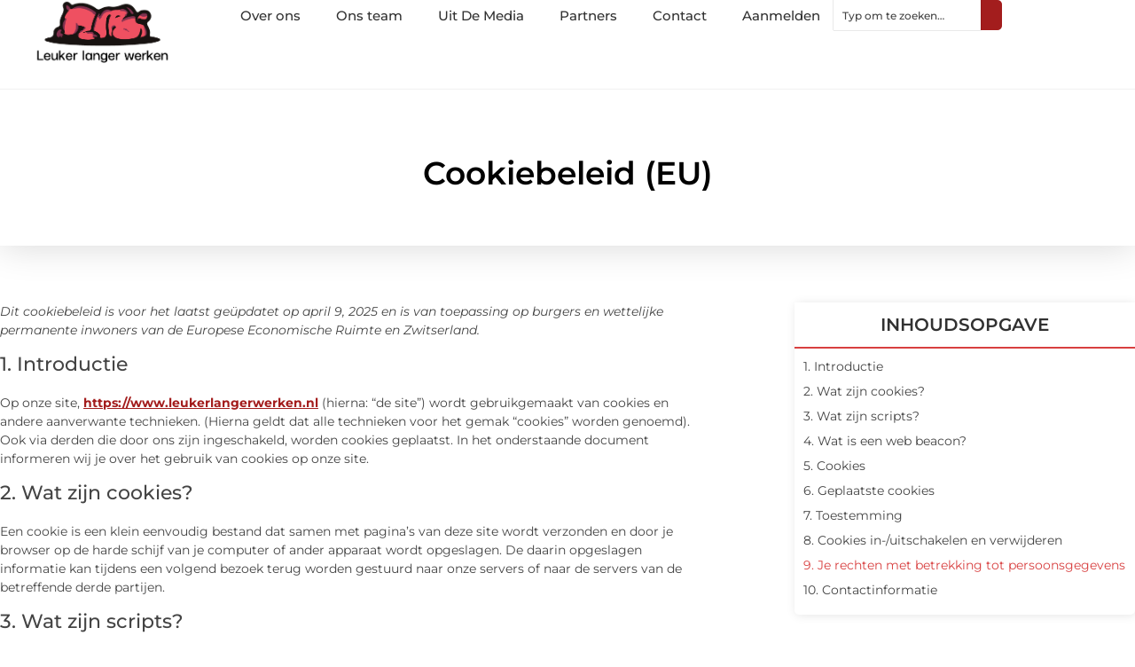

--- FILE ---
content_type: text/html; charset=UTF-8
request_url: https://www.leukerlangerwerken.nl/cookiebeleid-eu/
body_size: 22547
content:
<!doctype html>
<html lang="nl-NL" prefix="og: https://ogp.me/ns#">
<head>
	<meta charset="UTF-8">
	<meta name="viewport" content="width=device-width, initial-scale=1">
	<link rel="profile" href="https://gmpg.org/xfn/11">
		<style>img:is([sizes="auto" i], [sizes^="auto," i]) { contain-intrinsic-size: 3000px 1500px }</style>
	
<!-- Search Engine Optimization door Rank Math - https://rankmath.com/ -->
<title>Cookiebeleid (EU) &bull; Leuker langer werken</title>
<meta name="description" content="Cookiebeleid (EU) Inhoudsopgave Recente berichten"/>
<meta name="robots" content="follow, index, max-snippet:-1, max-video-preview:-1, max-image-preview:large"/>
<link rel="canonical" href="https://www.leukerlangerwerken.nl/cookiebeleid-eu/" />
<meta property="og:locale" content="nl_NL" />
<meta property="og:type" content="article" />
<meta property="og:title" content="Cookiebeleid (EU) &bull; Leuker langer werken" />
<meta property="og:description" content="Cookiebeleid (EU) Inhoudsopgave Recente berichten" />
<meta property="og:url" content="https://www.leukerlangerwerken.nl/cookiebeleid-eu/" />
<meta property="og:site_name" content="Leuker langer werken" />
<meta property="og:updated_time" content="2025-04-09T09:29:03+00:00" />
<meta property="article:published_time" content="2020-03-10T04:18:07+00:00" />
<meta property="article:modified_time" content="2025-04-09T09:29:03+00:00" />
<meta name="twitter:card" content="summary_large_image" />
<meta name="twitter:title" content="Cookiebeleid (EU) &bull; Leuker langer werken" />
<meta name="twitter:description" content="Cookiebeleid (EU) Inhoudsopgave Recente berichten" />
<script type="application/ld+json" class="rank-math-schema">{"@context":"https://schema.org","@graph":[{"@type":"Organization","@id":"https://www.leukerlangerwerken.nl/#organization","name":"leukerlangerwerken","url":"https://www.leukerlangerwerken.nl","logo":{"@type":"ImageObject","@id":"https://www.leukerlangerwerken.nl/#logo","url":"https://www.leukerlangerwerken.nl/wp-content/uploads/2021/10/cropped-1.leukerlangerwerken.nl-Logo-355x159px.png","contentUrl":"https://www.leukerlangerwerken.nl/wp-content/uploads/2021/10/cropped-1.leukerlangerwerken.nl-Logo-355x159px.png","caption":"Leuker langer werken","inLanguage":"nl-NL","width":"355","height":"159"}},{"@type":"WebSite","@id":"https://www.leukerlangerwerken.nl/#website","url":"https://www.leukerlangerwerken.nl","name":"Leuker langer werken","alternateName":"leukerlangerwerken.nl","publisher":{"@id":"https://www.leukerlangerwerken.nl/#organization"},"inLanguage":"nl-NL"},{"@type":"BreadcrumbList","@id":"https://www.leukerlangerwerken.nl/cookiebeleid-eu/#breadcrumb","itemListElement":[{"@type":"ListItem","position":"1","item":{"@id":"https://www.leukerlangerwerken.nl/","name":"Home"}},{"@type":"ListItem","position":"2","item":{"@id":"https://www.leukerlangerwerken.nl/cookiebeleid-eu/","name":"Cookiebeleid (EU)"}}]},{"@type":"WebPage","@id":"https://www.leukerlangerwerken.nl/cookiebeleid-eu/#webpage","url":"https://www.leukerlangerwerken.nl/cookiebeleid-eu/","name":"Cookiebeleid (EU) &bull; Leuker langer werken","datePublished":"2020-03-10T04:18:07+00:00","dateModified":"2025-04-09T09:29:03+00:00","isPartOf":{"@id":"https://www.leukerlangerwerken.nl/#website"},"inLanguage":"nl-NL","breadcrumb":{"@id":"https://www.leukerlangerwerken.nl/cookiebeleid-eu/#breadcrumb"}},{"@type":"Person","@id":"https://www.leukerlangerwerken.nl/cookiebeleid-eu/#author","name":"michael","image":{"@type":"ImageObject","@id":"https://secure.gravatar.com/avatar/7ba5750c9443bd84036b650ecb79111571d47ff9be06e8197b017fc31af7dddf?s=96&amp;d=mm&amp;r=g","url":"https://secure.gravatar.com/avatar/7ba5750c9443bd84036b650ecb79111571d47ff9be06e8197b017fc31af7dddf?s=96&amp;d=mm&amp;r=g","caption":"michael","inLanguage":"nl-NL"},"worksFor":{"@id":"https://www.leukerlangerwerken.nl/#organization"}},{"@type":"Article","headline":"Cookiebeleid (EU) &bull; Leuker langer werken","datePublished":"2020-03-10T04:18:07+00:00","dateModified":"2025-04-09T09:29:03+00:00","author":{"@id":"https://www.leukerlangerwerken.nl/cookiebeleid-eu/#author","name":"michael"},"publisher":{"@id":"https://www.leukerlangerwerken.nl/#organization"},"description":"Cookiebeleid (EU) Inhoudsopgave Recente berichten","name":"Cookiebeleid (EU) &bull; Leuker langer werken","@id":"https://www.leukerlangerwerken.nl/cookiebeleid-eu/#richSnippet","isPartOf":{"@id":"https://www.leukerlangerwerken.nl/cookiebeleid-eu/#webpage"},"inLanguage":"nl-NL","mainEntityOfPage":{"@id":"https://www.leukerlangerwerken.nl/cookiebeleid-eu/#webpage"}}]}</script>
<!-- /Rank Math WordPress SEO plugin -->

<script>
window._wpemojiSettings = {"baseUrl":"https:\/\/s.w.org\/images\/core\/emoji\/16.0.1\/72x72\/","ext":".png","svgUrl":"https:\/\/s.w.org\/images\/core\/emoji\/16.0.1\/svg\/","svgExt":".svg","source":{"concatemoji":"https:\/\/www.leukerlangerwerken.nl\/wp-includes\/js\/wp-emoji-release.min.js?ver=6.8.3"}};
/*! This file is auto-generated */
!function(s,n){var o,i,e;function c(e){try{var t={supportTests:e,timestamp:(new Date).valueOf()};sessionStorage.setItem(o,JSON.stringify(t))}catch(e){}}function p(e,t,n){e.clearRect(0,0,e.canvas.width,e.canvas.height),e.fillText(t,0,0);var t=new Uint32Array(e.getImageData(0,0,e.canvas.width,e.canvas.height).data),a=(e.clearRect(0,0,e.canvas.width,e.canvas.height),e.fillText(n,0,0),new Uint32Array(e.getImageData(0,0,e.canvas.width,e.canvas.height).data));return t.every(function(e,t){return e===a[t]})}function u(e,t){e.clearRect(0,0,e.canvas.width,e.canvas.height),e.fillText(t,0,0);for(var n=e.getImageData(16,16,1,1),a=0;a<n.data.length;a++)if(0!==n.data[a])return!1;return!0}function f(e,t,n,a){switch(t){case"flag":return n(e,"\ud83c\udff3\ufe0f\u200d\u26a7\ufe0f","\ud83c\udff3\ufe0f\u200b\u26a7\ufe0f")?!1:!n(e,"\ud83c\udde8\ud83c\uddf6","\ud83c\udde8\u200b\ud83c\uddf6")&&!n(e,"\ud83c\udff4\udb40\udc67\udb40\udc62\udb40\udc65\udb40\udc6e\udb40\udc67\udb40\udc7f","\ud83c\udff4\u200b\udb40\udc67\u200b\udb40\udc62\u200b\udb40\udc65\u200b\udb40\udc6e\u200b\udb40\udc67\u200b\udb40\udc7f");case"emoji":return!a(e,"\ud83e\udedf")}return!1}function g(e,t,n,a){var r="undefined"!=typeof WorkerGlobalScope&&self instanceof WorkerGlobalScope?new OffscreenCanvas(300,150):s.createElement("canvas"),o=r.getContext("2d",{willReadFrequently:!0}),i=(o.textBaseline="top",o.font="600 32px Arial",{});return e.forEach(function(e){i[e]=t(o,e,n,a)}),i}function t(e){var t=s.createElement("script");t.src=e,t.defer=!0,s.head.appendChild(t)}"undefined"!=typeof Promise&&(o="wpEmojiSettingsSupports",i=["flag","emoji"],n.supports={everything:!0,everythingExceptFlag:!0},e=new Promise(function(e){s.addEventListener("DOMContentLoaded",e,{once:!0})}),new Promise(function(t){var n=function(){try{var e=JSON.parse(sessionStorage.getItem(o));if("object"==typeof e&&"number"==typeof e.timestamp&&(new Date).valueOf()<e.timestamp+604800&&"object"==typeof e.supportTests)return e.supportTests}catch(e){}return null}();if(!n){if("undefined"!=typeof Worker&&"undefined"!=typeof OffscreenCanvas&&"undefined"!=typeof URL&&URL.createObjectURL&&"undefined"!=typeof Blob)try{var e="postMessage("+g.toString()+"("+[JSON.stringify(i),f.toString(),p.toString(),u.toString()].join(",")+"));",a=new Blob([e],{type:"text/javascript"}),r=new Worker(URL.createObjectURL(a),{name:"wpTestEmojiSupports"});return void(r.onmessage=function(e){c(n=e.data),r.terminate(),t(n)})}catch(e){}c(n=g(i,f,p,u))}t(n)}).then(function(e){for(var t in e)n.supports[t]=e[t],n.supports.everything=n.supports.everything&&n.supports[t],"flag"!==t&&(n.supports.everythingExceptFlag=n.supports.everythingExceptFlag&&n.supports[t]);n.supports.everythingExceptFlag=n.supports.everythingExceptFlag&&!n.supports.flag,n.DOMReady=!1,n.readyCallback=function(){n.DOMReady=!0}}).then(function(){return e}).then(function(){var e;n.supports.everything||(n.readyCallback(),(e=n.source||{}).concatemoji?t(e.concatemoji):e.wpemoji&&e.twemoji&&(t(e.twemoji),t(e.wpemoji)))}))}((window,document),window._wpemojiSettings);
</script>
<link rel='stylesheet' id='colorboxstyle-css' href='https://www.leukerlangerwerken.nl/wp-content/plugins/link-library/colorbox/colorbox.css?ver=6.8.3' media='all' />
<style id='wp-emoji-styles-inline-css'>

	img.wp-smiley, img.emoji {
		display: inline !important;
		border: none !important;
		box-shadow: none !important;
		height: 1em !important;
		width: 1em !important;
		margin: 0 0.07em !important;
		vertical-align: -0.1em !important;
		background: none !important;
		padding: 0 !important;
	}
</style>
<style id='global-styles-inline-css'>
:root{--wp--preset--aspect-ratio--square: 1;--wp--preset--aspect-ratio--4-3: 4/3;--wp--preset--aspect-ratio--3-4: 3/4;--wp--preset--aspect-ratio--3-2: 3/2;--wp--preset--aspect-ratio--2-3: 2/3;--wp--preset--aspect-ratio--16-9: 16/9;--wp--preset--aspect-ratio--9-16: 9/16;--wp--preset--color--black: #000000;--wp--preset--color--cyan-bluish-gray: #abb8c3;--wp--preset--color--white: #ffffff;--wp--preset--color--pale-pink: #f78da7;--wp--preset--color--vivid-red: #cf2e2e;--wp--preset--color--luminous-vivid-orange: #ff6900;--wp--preset--color--luminous-vivid-amber: #fcb900;--wp--preset--color--light-green-cyan: #7bdcb5;--wp--preset--color--vivid-green-cyan: #00d084;--wp--preset--color--pale-cyan-blue: #8ed1fc;--wp--preset--color--vivid-cyan-blue: #0693e3;--wp--preset--color--vivid-purple: #9b51e0;--wp--preset--gradient--vivid-cyan-blue-to-vivid-purple: linear-gradient(135deg,rgba(6,147,227,1) 0%,rgb(155,81,224) 100%);--wp--preset--gradient--light-green-cyan-to-vivid-green-cyan: linear-gradient(135deg,rgb(122,220,180) 0%,rgb(0,208,130) 100%);--wp--preset--gradient--luminous-vivid-amber-to-luminous-vivid-orange: linear-gradient(135deg,rgba(252,185,0,1) 0%,rgba(255,105,0,1) 100%);--wp--preset--gradient--luminous-vivid-orange-to-vivid-red: linear-gradient(135deg,rgba(255,105,0,1) 0%,rgb(207,46,46) 100%);--wp--preset--gradient--very-light-gray-to-cyan-bluish-gray: linear-gradient(135deg,rgb(238,238,238) 0%,rgb(169,184,195) 100%);--wp--preset--gradient--cool-to-warm-spectrum: linear-gradient(135deg,rgb(74,234,220) 0%,rgb(151,120,209) 20%,rgb(207,42,186) 40%,rgb(238,44,130) 60%,rgb(251,105,98) 80%,rgb(254,248,76) 100%);--wp--preset--gradient--blush-light-purple: linear-gradient(135deg,rgb(255,206,236) 0%,rgb(152,150,240) 100%);--wp--preset--gradient--blush-bordeaux: linear-gradient(135deg,rgb(254,205,165) 0%,rgb(254,45,45) 50%,rgb(107,0,62) 100%);--wp--preset--gradient--luminous-dusk: linear-gradient(135deg,rgb(255,203,112) 0%,rgb(199,81,192) 50%,rgb(65,88,208) 100%);--wp--preset--gradient--pale-ocean: linear-gradient(135deg,rgb(255,245,203) 0%,rgb(182,227,212) 50%,rgb(51,167,181) 100%);--wp--preset--gradient--electric-grass: linear-gradient(135deg,rgb(202,248,128) 0%,rgb(113,206,126) 100%);--wp--preset--gradient--midnight: linear-gradient(135deg,rgb(2,3,129) 0%,rgb(40,116,252) 100%);--wp--preset--font-size--small: 13px;--wp--preset--font-size--medium: 20px;--wp--preset--font-size--large: 36px;--wp--preset--font-size--x-large: 42px;--wp--preset--spacing--20: 0.44rem;--wp--preset--spacing--30: 0.67rem;--wp--preset--spacing--40: 1rem;--wp--preset--spacing--50: 1.5rem;--wp--preset--spacing--60: 2.25rem;--wp--preset--spacing--70: 3.38rem;--wp--preset--spacing--80: 5.06rem;--wp--preset--shadow--natural: 6px 6px 9px rgba(0, 0, 0, 0.2);--wp--preset--shadow--deep: 12px 12px 50px rgba(0, 0, 0, 0.4);--wp--preset--shadow--sharp: 6px 6px 0px rgba(0, 0, 0, 0.2);--wp--preset--shadow--outlined: 6px 6px 0px -3px rgba(255, 255, 255, 1), 6px 6px rgba(0, 0, 0, 1);--wp--preset--shadow--crisp: 6px 6px 0px rgba(0, 0, 0, 1);}:root { --wp--style--global--content-size: 800px;--wp--style--global--wide-size: 1200px; }:where(body) { margin: 0; }.wp-site-blocks > .alignleft { float: left; margin-right: 2em; }.wp-site-blocks > .alignright { float: right; margin-left: 2em; }.wp-site-blocks > .aligncenter { justify-content: center; margin-left: auto; margin-right: auto; }:where(.wp-site-blocks) > * { margin-block-start: 24px; margin-block-end: 0; }:where(.wp-site-blocks) > :first-child { margin-block-start: 0; }:where(.wp-site-blocks) > :last-child { margin-block-end: 0; }:root { --wp--style--block-gap: 24px; }:root :where(.is-layout-flow) > :first-child{margin-block-start: 0;}:root :where(.is-layout-flow) > :last-child{margin-block-end: 0;}:root :where(.is-layout-flow) > *{margin-block-start: 24px;margin-block-end: 0;}:root :where(.is-layout-constrained) > :first-child{margin-block-start: 0;}:root :where(.is-layout-constrained) > :last-child{margin-block-end: 0;}:root :where(.is-layout-constrained) > *{margin-block-start: 24px;margin-block-end: 0;}:root :where(.is-layout-flex){gap: 24px;}:root :where(.is-layout-grid){gap: 24px;}.is-layout-flow > .alignleft{float: left;margin-inline-start: 0;margin-inline-end: 2em;}.is-layout-flow > .alignright{float: right;margin-inline-start: 2em;margin-inline-end: 0;}.is-layout-flow > .aligncenter{margin-left: auto !important;margin-right: auto !important;}.is-layout-constrained > .alignleft{float: left;margin-inline-start: 0;margin-inline-end: 2em;}.is-layout-constrained > .alignright{float: right;margin-inline-start: 2em;margin-inline-end: 0;}.is-layout-constrained > .aligncenter{margin-left: auto !important;margin-right: auto !important;}.is-layout-constrained > :where(:not(.alignleft):not(.alignright):not(.alignfull)){max-width: var(--wp--style--global--content-size);margin-left: auto !important;margin-right: auto !important;}.is-layout-constrained > .alignwide{max-width: var(--wp--style--global--wide-size);}body .is-layout-flex{display: flex;}.is-layout-flex{flex-wrap: wrap;align-items: center;}.is-layout-flex > :is(*, div){margin: 0;}body .is-layout-grid{display: grid;}.is-layout-grid > :is(*, div){margin: 0;}body{padding-top: 0px;padding-right: 0px;padding-bottom: 0px;padding-left: 0px;}a:where(:not(.wp-element-button)){text-decoration: underline;}:root :where(.wp-element-button, .wp-block-button__link){background-color: #32373c;border-width: 0;color: #fff;font-family: inherit;font-size: inherit;line-height: inherit;padding: calc(0.667em + 2px) calc(1.333em + 2px);text-decoration: none;}.has-black-color{color: var(--wp--preset--color--black) !important;}.has-cyan-bluish-gray-color{color: var(--wp--preset--color--cyan-bluish-gray) !important;}.has-white-color{color: var(--wp--preset--color--white) !important;}.has-pale-pink-color{color: var(--wp--preset--color--pale-pink) !important;}.has-vivid-red-color{color: var(--wp--preset--color--vivid-red) !important;}.has-luminous-vivid-orange-color{color: var(--wp--preset--color--luminous-vivid-orange) !important;}.has-luminous-vivid-amber-color{color: var(--wp--preset--color--luminous-vivid-amber) !important;}.has-light-green-cyan-color{color: var(--wp--preset--color--light-green-cyan) !important;}.has-vivid-green-cyan-color{color: var(--wp--preset--color--vivid-green-cyan) !important;}.has-pale-cyan-blue-color{color: var(--wp--preset--color--pale-cyan-blue) !important;}.has-vivid-cyan-blue-color{color: var(--wp--preset--color--vivid-cyan-blue) !important;}.has-vivid-purple-color{color: var(--wp--preset--color--vivid-purple) !important;}.has-black-background-color{background-color: var(--wp--preset--color--black) !important;}.has-cyan-bluish-gray-background-color{background-color: var(--wp--preset--color--cyan-bluish-gray) !important;}.has-white-background-color{background-color: var(--wp--preset--color--white) !important;}.has-pale-pink-background-color{background-color: var(--wp--preset--color--pale-pink) !important;}.has-vivid-red-background-color{background-color: var(--wp--preset--color--vivid-red) !important;}.has-luminous-vivid-orange-background-color{background-color: var(--wp--preset--color--luminous-vivid-orange) !important;}.has-luminous-vivid-amber-background-color{background-color: var(--wp--preset--color--luminous-vivid-amber) !important;}.has-light-green-cyan-background-color{background-color: var(--wp--preset--color--light-green-cyan) !important;}.has-vivid-green-cyan-background-color{background-color: var(--wp--preset--color--vivid-green-cyan) !important;}.has-pale-cyan-blue-background-color{background-color: var(--wp--preset--color--pale-cyan-blue) !important;}.has-vivid-cyan-blue-background-color{background-color: var(--wp--preset--color--vivid-cyan-blue) !important;}.has-vivid-purple-background-color{background-color: var(--wp--preset--color--vivid-purple) !important;}.has-black-border-color{border-color: var(--wp--preset--color--black) !important;}.has-cyan-bluish-gray-border-color{border-color: var(--wp--preset--color--cyan-bluish-gray) !important;}.has-white-border-color{border-color: var(--wp--preset--color--white) !important;}.has-pale-pink-border-color{border-color: var(--wp--preset--color--pale-pink) !important;}.has-vivid-red-border-color{border-color: var(--wp--preset--color--vivid-red) !important;}.has-luminous-vivid-orange-border-color{border-color: var(--wp--preset--color--luminous-vivid-orange) !important;}.has-luminous-vivid-amber-border-color{border-color: var(--wp--preset--color--luminous-vivid-amber) !important;}.has-light-green-cyan-border-color{border-color: var(--wp--preset--color--light-green-cyan) !important;}.has-vivid-green-cyan-border-color{border-color: var(--wp--preset--color--vivid-green-cyan) !important;}.has-pale-cyan-blue-border-color{border-color: var(--wp--preset--color--pale-cyan-blue) !important;}.has-vivid-cyan-blue-border-color{border-color: var(--wp--preset--color--vivid-cyan-blue) !important;}.has-vivid-purple-border-color{border-color: var(--wp--preset--color--vivid-purple) !important;}.has-vivid-cyan-blue-to-vivid-purple-gradient-background{background: var(--wp--preset--gradient--vivid-cyan-blue-to-vivid-purple) !important;}.has-light-green-cyan-to-vivid-green-cyan-gradient-background{background: var(--wp--preset--gradient--light-green-cyan-to-vivid-green-cyan) !important;}.has-luminous-vivid-amber-to-luminous-vivid-orange-gradient-background{background: var(--wp--preset--gradient--luminous-vivid-amber-to-luminous-vivid-orange) !important;}.has-luminous-vivid-orange-to-vivid-red-gradient-background{background: var(--wp--preset--gradient--luminous-vivid-orange-to-vivid-red) !important;}.has-very-light-gray-to-cyan-bluish-gray-gradient-background{background: var(--wp--preset--gradient--very-light-gray-to-cyan-bluish-gray) !important;}.has-cool-to-warm-spectrum-gradient-background{background: var(--wp--preset--gradient--cool-to-warm-spectrum) !important;}.has-blush-light-purple-gradient-background{background: var(--wp--preset--gradient--blush-light-purple) !important;}.has-blush-bordeaux-gradient-background{background: var(--wp--preset--gradient--blush-bordeaux) !important;}.has-luminous-dusk-gradient-background{background: var(--wp--preset--gradient--luminous-dusk) !important;}.has-pale-ocean-gradient-background{background: var(--wp--preset--gradient--pale-ocean) !important;}.has-electric-grass-gradient-background{background: var(--wp--preset--gradient--electric-grass) !important;}.has-midnight-gradient-background{background: var(--wp--preset--gradient--midnight) !important;}.has-small-font-size{font-size: var(--wp--preset--font-size--small) !important;}.has-medium-font-size{font-size: var(--wp--preset--font-size--medium) !important;}.has-large-font-size{font-size: var(--wp--preset--font-size--large) !important;}.has-x-large-font-size{font-size: var(--wp--preset--font-size--x-large) !important;}
:root :where(.wp-block-pullquote){font-size: 1.5em;line-height: 1.6;}
</style>
<link rel='stylesheet' id='thumbs_rating_styles-css' href='https://www.leukerlangerwerken.nl/wp-content/plugins/link-library/upvote-downvote/css/style.css?ver=1.0.0' media='all' />
<link rel='stylesheet' id='cmplz-document-css' href='https://www.leukerlangerwerken.nl/wp-content/plugins/complianz-gdpr/assets/css/document.min.css?ver=1741706570' media='all' />
<link rel='stylesheet' id='cmplz-general-css' href='https://www.leukerlangerwerken.nl/wp-content/plugins/complianz-gdpr/assets/css/cookieblocker.min.css?ver=1741706570' media='all' />
<link rel='stylesheet' id='hello-elementor-css' href='https://www.leukerlangerwerken.nl/wp-content/themes/hello-elementor/assets/css/reset.css?ver=3.4.4' media='all' />
<link rel='stylesheet' id='hello-elementor-theme-style-css' href='https://www.leukerlangerwerken.nl/wp-content/themes/hello-elementor/assets/css/theme.css?ver=3.4.4' media='all' />
<link rel='stylesheet' id='hello-elementor-header-footer-css' href='https://www.leukerlangerwerken.nl/wp-content/themes/hello-elementor/assets/css/header-footer.css?ver=3.4.4' media='all' />
<link rel='stylesheet' id='elementor-frontend-css' href='https://www.leukerlangerwerken.nl/wp-content/plugins/elementor/assets/css/frontend.min.css?ver=3.34.1' media='all' />
<link rel='stylesheet' id='elementor-post-5253-css' href='https://www.leukerlangerwerken.nl/wp-content/uploads/elementor/css/post-5253.css?ver=1768939050' media='all' />
<link rel='stylesheet' id='e-animation-fadeIn-css' href='https://www.leukerlangerwerken.nl/wp-content/plugins/elementor/assets/lib/animations/styles/fadeIn.min.css?ver=3.34.1' media='all' />
<link rel='stylesheet' id='e-animation-sink-css' href='https://www.leukerlangerwerken.nl/wp-content/plugins/elementor/assets/lib/animations/styles/e-animation-sink.min.css?ver=3.34.1' media='all' />
<link rel='stylesheet' id='e-motion-fx-css' href='https://www.leukerlangerwerken.nl/wp-content/plugins/elementor-pro/assets/css/modules/motion-fx.min.css?ver=3.30.0' media='all' />
<link rel='stylesheet' id='e-animation-grow-css' href='https://www.leukerlangerwerken.nl/wp-content/plugins/elementor/assets/lib/animations/styles/e-animation-grow.min.css?ver=3.34.1' media='all' />
<link rel='stylesheet' id='widget-image-css' href='https://www.leukerlangerwerken.nl/wp-content/plugins/elementor/assets/css/widget-image.min.css?ver=3.34.1' media='all' />
<link rel='stylesheet' id='widget-nav-menu-css' href='https://www.leukerlangerwerken.nl/wp-content/plugins/elementor-pro/assets/css/widget-nav-menu.min.css?ver=3.30.0' media='all' />
<link rel='stylesheet' id='widget-search-css' href='https://www.leukerlangerwerken.nl/wp-content/plugins/elementor-pro/assets/css/widget-search.min.css?ver=3.30.0' media='all' />
<link rel='stylesheet' id='e-sticky-css' href='https://www.leukerlangerwerken.nl/wp-content/plugins/elementor-pro/assets/css/modules/sticky.min.css?ver=3.30.0' media='all' />
<link rel='stylesheet' id='widget-heading-css' href='https://www.leukerlangerwerken.nl/wp-content/plugins/elementor/assets/css/widget-heading.min.css?ver=3.34.1' media='all' />
<link rel='stylesheet' id='swiper-css' href='https://www.leukerlangerwerken.nl/wp-content/plugins/elementor/assets/lib/swiper/v8/css/swiper.min.css?ver=8.4.5' media='all' />
<link rel='stylesheet' id='e-swiper-css' href='https://www.leukerlangerwerken.nl/wp-content/plugins/elementor/assets/css/conditionals/e-swiper.min.css?ver=3.34.1' media='all' />
<link rel='stylesheet' id='widget-table-of-contents-css' href='https://www.leukerlangerwerken.nl/wp-content/plugins/elementor-pro/assets/css/widget-table-of-contents.min.css?ver=3.30.0' media='all' />
<link rel='stylesheet' id='widget-posts-css' href='https://www.leukerlangerwerken.nl/wp-content/plugins/elementor-pro/assets/css/widget-posts.min.css?ver=3.30.0' media='all' />
<link rel='stylesheet' id='elementor-post-673-css' href='https://www.leukerlangerwerken.nl/wp-content/uploads/elementor/css/post-673.css?ver=1768949630' media='all' />
<link rel='stylesheet' id='elementor-post-5529-css' href='https://www.leukerlangerwerken.nl/wp-content/uploads/elementor/css/post-5529.css?ver=1768939052' media='all' />
<link rel='stylesheet' id='elementor-post-5489-css' href='https://www.leukerlangerwerken.nl/wp-content/uploads/elementor/css/post-5489.css?ver=1768939053' media='all' />
<link rel='stylesheet' id='elementor-gf-local-montserrat-css' href='https://www.leukerlangerwerken.nl/wp-content/uploads/elementor/google-fonts/css/montserrat.css?ver=1744182341' media='all' />
<script src="https://www.leukerlangerwerken.nl/wp-includes/js/jquery/jquery.min.js?ver=3.7.1" id="jquery-core-js"></script>
<script src="https://www.leukerlangerwerken.nl/wp-includes/js/jquery/jquery-migrate.min.js?ver=3.4.1" id="jquery-migrate-js"></script>
<script src="https://www.leukerlangerwerken.nl/wp-content/plugins/link-library/colorbox/jquery.colorbox-min.js?ver=1.3.9" id="colorbox-js"></script>
<script id="thumbs_rating_scripts-js-extra">
var thumbs_rating_ajax = {"ajax_url":"https:\/\/www.leukerlangerwerken.nl\/wp-admin\/admin-ajax.php","nonce":"fdc20bc078"};
</script>
<script src="https://www.leukerlangerwerken.nl/wp-content/plugins/link-library/upvote-downvote/js/general.js?ver=4.0.1" id="thumbs_rating_scripts-js"></script>
<link rel="https://api.w.org/" href="https://www.leukerlangerwerken.nl/wp-json/" /><link rel="alternate" title="JSON" type="application/json" href="https://www.leukerlangerwerken.nl/wp-json/wp/v2/pages/673" /><link rel="EditURI" type="application/rsd+xml" title="RSD" href="https://www.leukerlangerwerken.nl/xmlrpc.php?rsd" />
<meta name="generator" content="WordPress 6.8.3" />
<link rel='shortlink' href='https://www.leukerlangerwerken.nl/?p=673' />
<link rel="alternate" title="oEmbed (JSON)" type="application/json+oembed" href="https://www.leukerlangerwerken.nl/wp-json/oembed/1.0/embed?url=https%3A%2F%2Fwww.leukerlangerwerken.nl%2Fcookiebeleid-eu%2F" />
<link rel="alternate" title="oEmbed (XML)" type="text/xml+oembed" href="https://www.leukerlangerwerken.nl/wp-json/oembed/1.0/embed?url=https%3A%2F%2Fwww.leukerlangerwerken.nl%2Fcookiebeleid-eu%2F&#038;format=xml" />
<style id='LinkLibraryStyle' type='text/css'>
.linktable {margin-top: 15px;} .linktable a {text-decoration:none} a.featured { font-weight: bold; } table.linklisttable { width:100%; border-width: 0px 0px 0px 0px; border-spacing: 5px; /* border-style: outset outset outset outset; border-color: gray gray gray gray; */ border-collapse: separate; } table.linklisttable th { border-width: 1px 1px 1px 1px; padding: 3px 3px 3px 3px; background-color: #f4f5f3; /* border-style: none none none none; border-color: gray gray gray gray; -moz-border-radius: 3px 3px 3px 3px; */ } table.linklisttable td { border-width: 1px 1px 1px 1px; padding: 3px 3px 3px 3px; background-color: #dee1d8; /* border-style: dotted dotted dotted dotted; border-color: gray gray gray gray; -moz-border-radius: 3px 3px 3px 3px; */ } .linklistcatname{ font-family: arial; font-size: 16px; font-weight: bold; border: 0; padding-bottom: 10px; padding-top: 10px; } .linklistcatnamedesc{ font-family: arial; font-size: 12px; font-weight: normal; border: 0; padding-bottom: 10px; padding-top: 10px; } .linklistcolumnheader{ font-weight: bold; } div.rsscontent{color: #333333; font-family: "Helvetica Neue",Arial,Helvetica,sans-serif;font-size: 11px;line-height: 1.25em; vertical-align: baseline;letter-spacing: normal;word-spacing: normal;font-weight: normal;font-style: normal;font-variant: normal;text-transform: none; text-decoration: none;text-align: left;text-indent: 0px;max-width:500px;} #ll_rss_results { border-style:solid;border-width:1px;margin-left:10px;margin-top:10px;padding-top:3px;background-color:#f4f5f3;} .rsstitle{font-weight:400;font-size:0.8em;color:#33352C;font-family:Georgia,"Times New Roman",Times,serif;} .rsstitle a{color:#33352C} #ll_rss_results img { max-width: 400px; /* Adjust this value according to your content area size*/ height: auto; } .rsselements {float: right;} .highlight_word {background-color: #FFFF00} .previouspage {float:left;margin-top:10px;font-weight:bold} .nextpage {float: right;margin-top:10px;font-weight:bold} .resulttitle {padding-top:10px;} .catdropdown { width: 300px; } #llsearch {padding-top:10px;} .lladdlink { margin-top: 16px; } .lladdlink #lladdlinktitle { font-weight: bold; } .lladdlink table { margin-top: 5px; margin-bottom: 8px; border: 0; border-spacing: 0; border-collapse: collapse; } .lladdlink table td { border: 0; height: 30px; } .lladdlink table th { border: 0; text-align: left; font-weight: normal; width: 400px; } .lladdlink input[type="text"] { width: 300px; } .lladdlink select { width: 300px; } .llmessage { margin: 8px; border: 1px solid #ddd; background-color: #ff0; } .pageselector { margin-top: 20px; text-align: center; } .selectedpage { margin: 0px 4px 0px 4px; border: 1px solid #000; padding: 7px; background-color: #f4f5f3; } .unselectedpage { margin: 0px 4px 0px 4px; border: 1px solid #000; padding: 7px; background-color: #dee1d8; } .previousnextactive { margin: 0px 4px 0px 4px; border: 1px solid #000; padding: 7px; background-color: #dee1d8; } .previousnextinactive { margin: 0px 4px 0px 4px; border: 1px solid #000; padding: 7px; background-color: #dddddd; color: #cccccc; } .LinksInCat { display:none; } .allcatalphafilterlinkedletter, .catalphafilterlinkedletter, .catalphafilteremptyletter, .catalphafilterselectedletter, .allcatalphafilterselectedletter { width: 16px; height: 30px; float:left; margin-right: 6px; text-align: center; } .allcatalphafilterlinkedletter, .allcatalphafilterselectedletter { width: 40px; } .catalphafilterlinkedletter { background-color: #aaa; color: #444; } .catalphafilteremptyletter { background-color: #ddd; color: #fff; } .catalphafilterselectedletter { background-color: #558C89; color: #fff; } .catalphafilter { padding-bottom: 30px; }</style>
<script type="text/javascript">//<![CDATA[
  function external_links_in_new_windows_loop() {
    if (!document.links) {
      document.links = document.getElementsByTagName('a');
    }
    var change_link = false;
    var force = '';
    var ignore = '';

    for (var t=0; t<document.links.length; t++) {
      var all_links = document.links[t];
      change_link = false;
      
      if(document.links[t].hasAttribute('onClick') == false) {
        // forced if the address starts with http (or also https), but does not link to the current domain
        if(all_links.href.search(/^http/) != -1 && all_links.href.search('www.leukerlangerwerken.nl') == -1 && all_links.href.search(/^#/) == -1) {
          // console.log('Changed ' + all_links.href);
          change_link = true;
        }
          
        if(force != '' && all_links.href.search(force) != -1) {
          // forced
          // console.log('force ' + all_links.href);
          change_link = true;
        }
        
        if(ignore != '' && all_links.href.search(ignore) != -1) {
          // console.log('ignore ' + all_links.href);
          // ignored
          change_link = false;
        }

        if(change_link == true) {
          // console.log('Changed ' + all_links.href);
          document.links[t].setAttribute('onClick', 'javascript:window.open(\'' + all_links.href.replace(/'/g, '') + '\', \'_blank\', \'noopener\'); return false;');
          document.links[t].removeAttribute('target');
        }
      }
    }
  }
  
  // Load
  function external_links_in_new_windows_load(func)
  {  
    var oldonload = window.onload;
    if (typeof window.onload != 'function'){
      window.onload = func;
    } else {
      window.onload = function(){
        oldonload();
        func();
      }
    }
  }

  external_links_in_new_windows_load(external_links_in_new_windows_loop);
  //]]></script>

			<style>.cmplz-hidden {
					display: none !important;
				}</style><meta name="generator" content="Elementor 3.34.1; features: e_font_icon_svg, additional_custom_breakpoints; settings: css_print_method-external, google_font-enabled, font_display-swap">
			<style>
				.e-con.e-parent:nth-of-type(n+4):not(.e-lazyloaded):not(.e-no-lazyload),
				.e-con.e-parent:nth-of-type(n+4):not(.e-lazyloaded):not(.e-no-lazyload) * {
					background-image: none !important;
				}
				@media screen and (max-height: 1024px) {
					.e-con.e-parent:nth-of-type(n+3):not(.e-lazyloaded):not(.e-no-lazyload),
					.e-con.e-parent:nth-of-type(n+3):not(.e-lazyloaded):not(.e-no-lazyload) * {
						background-image: none !important;
					}
				}
				@media screen and (max-height: 640px) {
					.e-con.e-parent:nth-of-type(n+2):not(.e-lazyloaded):not(.e-no-lazyload),
					.e-con.e-parent:nth-of-type(n+2):not(.e-lazyloaded):not(.e-no-lazyload) * {
						background-image: none !important;
					}
				}
			</style>
			<link rel="icon" href="https://www.leukerlangerwerken.nl/wp-content/uploads/2021/10/cropped-0.leukerlangerwerken.nl-icon-150x150-px-32x32.png" sizes="32x32" />
<link rel="icon" href="https://www.leukerlangerwerken.nl/wp-content/uploads/2021/10/cropped-0.leukerlangerwerken.nl-icon-150x150-px-192x192.png" sizes="192x192" />
<link rel="apple-touch-icon" href="https://www.leukerlangerwerken.nl/wp-content/uploads/2021/10/cropped-0.leukerlangerwerken.nl-icon-150x150-px-180x180.png" />
<meta name="msapplication-TileImage" content="https://www.leukerlangerwerken.nl/wp-content/uploads/2021/10/cropped-0.leukerlangerwerken.nl-icon-150x150-px-270x270.png" />
</head>
<body data-rsssl=1 data-cmplz=1 class="wp-singular page-template page-template-elementor_header_footer page page-id-673 wp-custom-logo wp-embed-responsive wp-theme-hello-elementor cmplz-document hello-elementor-default elementor-default elementor-template-full-width elementor-kit-5253 elementor-page elementor-page-673">


<a class="skip-link screen-reader-text" href="#content">Ga naar de inhoud</a>

		<header data-elementor-type="header" data-elementor-id="5529" class="elementor elementor-5529 elementor-location-header" data-elementor-post-type="elementor_library">
			<div class="elementor-element elementor-element-20fa9292 e-con-full e-flex e-con e-parent" data-id="20fa9292" data-element_type="container" id="top">
				<div class="elementor-element elementor-element-19f82a30 elementor-widget__width-auto elementor-fixed elementor-invisible elementor-widget elementor-widget-button" data-id="19f82a30" data-element_type="widget" data-settings="{&quot;_position&quot;:&quot;fixed&quot;,&quot;motion_fx_motion_fx_scrolling&quot;:&quot;yes&quot;,&quot;motion_fx_opacity_effect&quot;:&quot;yes&quot;,&quot;motion_fx_opacity_range&quot;:{&quot;unit&quot;:&quot;%&quot;,&quot;size&quot;:&quot;&quot;,&quot;sizes&quot;:{&quot;start&quot;:0,&quot;end&quot;:45}},&quot;_animation&quot;:&quot;fadeIn&quot;,&quot;_animation_delay&quot;:200,&quot;motion_fx_opacity_direction&quot;:&quot;out-in&quot;,&quot;motion_fx_opacity_level&quot;:{&quot;unit&quot;:&quot;px&quot;,&quot;size&quot;:10,&quot;sizes&quot;:[]},&quot;motion_fx_devices&quot;:[&quot;desktop&quot;,&quot;tablet&quot;,&quot;mobile&quot;]}" data-widget_type="button.default">
				<div class="elementor-widget-container">
									<div class="elementor-button-wrapper">
					<a class="elementor-button elementor-button-link elementor-size-sm elementor-animation-sink" href="#top">
						<span class="elementor-button-content-wrapper">
						<span class="elementor-button-icon">
				<svg aria-hidden="true" class="e-font-icon-svg e-fas-arrow-up" viewBox="0 0 448 512" xmlns="http://www.w3.org/2000/svg"><path d="M34.9 289.5l-22.2-22.2c-9.4-9.4-9.4-24.6 0-33.9L207 39c9.4-9.4 24.6-9.4 33.9 0l194.3 194.3c9.4 9.4 9.4 24.6 0 33.9L413 289.4c-9.5 9.5-25 9.3-34.3-.4L264 168.6V456c0 13.3-10.7 24-24 24h-32c-13.3 0-24-10.7-24-24V168.6L69.2 289.1c-9.3 9.8-24.8 10-34.3.4z"></path></svg>			</span>
									<span class="elementor-button-text">Ga Naar Boven</span>
					</span>
					</a>
				</div>
								</div>
				</div>
				</div>
		<div class="elementor-element elementor-element-3721d29e e-flex e-con-boxed e-con e-parent" data-id="3721d29e" data-element_type="container" data-settings="{&quot;background_background&quot;:&quot;classic&quot;,&quot;sticky&quot;:&quot;top&quot;,&quot;sticky_on&quot;:[&quot;desktop&quot;,&quot;tablet&quot;,&quot;mobile&quot;],&quot;sticky_offset&quot;:0,&quot;sticky_effects_offset&quot;:0,&quot;sticky_anchor_link_offset&quot;:0}">
					<div class="e-con-inner">
		<div class="elementor-element elementor-element-5bfdbd3c e-con-full e-flex e-con e-child" data-id="5bfdbd3c" data-element_type="container">
				<div class="elementor-element elementor-element-788371ca elementor-widget elementor-widget-theme-site-logo elementor-widget-image" data-id="788371ca" data-element_type="widget" data-widget_type="theme-site-logo.default">
				<div class="elementor-widget-container">
											<a href="https://www.leukerlangerwerken.nl">
			<img fetchpriority="high" width="355" height="159" src="https://www.leukerlangerwerken.nl/wp-content/uploads/2021/10/cropped-1.leukerlangerwerken.nl-Logo-355x159px.png" class="elementor-animation-grow attachment-full size-full wp-image-1086" alt="" srcset="https://www.leukerlangerwerken.nl/wp-content/uploads/2021/10/cropped-1.leukerlangerwerken.nl-Logo-355x159px.png 355w, https://www.leukerlangerwerken.nl/wp-content/uploads/2021/10/cropped-1.leukerlangerwerken.nl-Logo-355x159px-300x134.png 300w" sizes="(max-width: 355px) 100vw, 355px" />				</a>
											</div>
				</div>
				</div>
		<div class="elementor-element elementor-element-7cf5dff4 e-con-full e-flex e-con e-child" data-id="7cf5dff4" data-element_type="container">
				<div class="elementor-element elementor-element-5769e41f elementor-nav-menu--stretch elementor-nav-menu__align-center elementor-nav-menu--dropdown-tablet elementor-nav-menu__text-align-aside elementor-nav-menu--toggle elementor-nav-menu--burger elementor-widget elementor-widget-nav-menu" data-id="5769e41f" data-element_type="widget" data-settings="{&quot;full_width&quot;:&quot;stretch&quot;,&quot;layout&quot;:&quot;horizontal&quot;,&quot;submenu_icon&quot;:{&quot;value&quot;:&quot;&lt;svg class=\&quot;e-font-icon-svg e-fas-caret-down\&quot; viewBox=\&quot;0 0 320 512\&quot; xmlns=\&quot;http:\/\/www.w3.org\/2000\/svg\&quot;&gt;&lt;path d=\&quot;M31.3 192h257.3c17.8 0 26.7 21.5 14.1 34.1L174.1 354.8c-7.8 7.8-20.5 7.8-28.3 0L17.2 226.1C4.6 213.5 13.5 192 31.3 192z\&quot;&gt;&lt;\/path&gt;&lt;\/svg&gt;&quot;,&quot;library&quot;:&quot;fa-solid&quot;},&quot;toggle&quot;:&quot;burger&quot;}" data-widget_type="nav-menu.default">
				<div class="elementor-widget-container">
								<nav aria-label="Menu" class="elementor-nav-menu--main elementor-nav-menu__container elementor-nav-menu--layout-horizontal e--pointer-background e--animation-fade">
				<ul id="menu-1-5769e41f" class="elementor-nav-menu"><li class="menu-item menu-item-type-post_type menu-item-object-page menu-item-5574"><a href="https://www.leukerlangerwerken.nl/over-ons/" class="elementor-item">Over ons</a></li>
<li class="menu-item menu-item-type-post_type menu-item-object-page menu-item-5573"><a href="https://www.leukerlangerwerken.nl/ons-team/" class="elementor-item">Ons team</a></li>
<li class="menu-item menu-item-type-custom menu-item-object-custom menu-item-4725"><a href="/category/media/" class="elementor-item">Uit De Media</a></li>
<li class="menu-item menu-item-type-post_type menu-item-object-page menu-item-18"><a href="https://www.leukerlangerwerken.nl/referenties/" class="elementor-item">Partners</a></li>
<li class="menu-item menu-item-type-post_type menu-item-object-page menu-item-12"><a href="https://www.leukerlangerwerken.nl/contact/" class="elementor-item">Contact</a></li>
<li class="menu-item menu-item-type-post_type menu-item-object-page menu-item-5575"><a href="https://www.leukerlangerwerken.nl/aanmelden/" class="elementor-item">Aanmelden</a></li>
</ul>			</nav>
					<div class="elementor-menu-toggle" role="button" tabindex="0" aria-label="Menu toggle" aria-expanded="false">
			<svg aria-hidden="true" role="presentation" class="elementor-menu-toggle__icon--open e-font-icon-svg e-eicon-menu-bar" viewBox="0 0 1000 1000" xmlns="http://www.w3.org/2000/svg"><path d="M104 333H896C929 333 958 304 958 271S929 208 896 208H104C71 208 42 237 42 271S71 333 104 333ZM104 583H896C929 583 958 554 958 521S929 458 896 458H104C71 458 42 487 42 521S71 583 104 583ZM104 833H896C929 833 958 804 958 771S929 708 896 708H104C71 708 42 737 42 771S71 833 104 833Z"></path></svg><svg aria-hidden="true" role="presentation" class="elementor-menu-toggle__icon--close e-font-icon-svg e-eicon-close" viewBox="0 0 1000 1000" xmlns="http://www.w3.org/2000/svg"><path d="M742 167L500 408 258 167C246 154 233 150 217 150 196 150 179 158 167 167 154 179 150 196 150 212 150 229 154 242 171 254L408 500 167 742C138 771 138 800 167 829 196 858 225 858 254 829L496 587 738 829C750 842 767 846 783 846 800 846 817 842 829 829 842 817 846 804 846 783 846 767 842 750 829 737L588 500 833 258C863 229 863 200 833 171 804 137 775 137 742 167Z"></path></svg>		</div>
					<nav class="elementor-nav-menu--dropdown elementor-nav-menu__container" aria-hidden="true">
				<ul id="menu-2-5769e41f" class="elementor-nav-menu"><li class="menu-item menu-item-type-post_type menu-item-object-page menu-item-5574"><a href="https://www.leukerlangerwerken.nl/over-ons/" class="elementor-item" tabindex="-1">Over ons</a></li>
<li class="menu-item menu-item-type-post_type menu-item-object-page menu-item-5573"><a href="https://www.leukerlangerwerken.nl/ons-team/" class="elementor-item" tabindex="-1">Ons team</a></li>
<li class="menu-item menu-item-type-custom menu-item-object-custom menu-item-4725"><a href="/category/media/" class="elementor-item" tabindex="-1">Uit De Media</a></li>
<li class="menu-item menu-item-type-post_type menu-item-object-page menu-item-18"><a href="https://www.leukerlangerwerken.nl/referenties/" class="elementor-item" tabindex="-1">Partners</a></li>
<li class="menu-item menu-item-type-post_type menu-item-object-page menu-item-12"><a href="https://www.leukerlangerwerken.nl/contact/" class="elementor-item" tabindex="-1">Contact</a></li>
<li class="menu-item menu-item-type-post_type menu-item-object-page menu-item-5575"><a href="https://www.leukerlangerwerken.nl/aanmelden/" class="elementor-item" tabindex="-1">Aanmelden</a></li>
</ul>			</nav>
						</div>
				</div>
				<div class="elementor-element elementor-element-644fa9f0 elementor-widget__width-auto elementor-hidden-mobile elementor-widget elementor-widget-search" data-id="644fa9f0" data-element_type="widget" data-settings="{&quot;submit_trigger&quot;:&quot;click_submit&quot;,&quot;pagination_type_options&quot;:&quot;none&quot;}" data-widget_type="search.default">
				<div class="elementor-widget-container">
							<search class="e-search hidden" role="search">
			<form class="e-search-form" action="https://www.leukerlangerwerken.nl" method="get">

				
				<label class="e-search-label" for="search-644fa9f0">
					<span class="elementor-screen-only">
						Zoeken					</span>
									</label>

				<div class="e-search-input-wrapper">
					<input id="search-644fa9f0" placeholder="Typ om te zoeken…" class="e-search-input" type="search" name="s" value="" autocomplete="on" role="combobox" aria-autocomplete="list" aria-expanded="false" aria-controls="results-644fa9f0" aria-haspopup="listbox">
															<output id="results-644fa9f0" class="e-search-results-container hide-loader" aria-live="polite" aria-atomic="true" aria-label="Resultaten voor zoekopdracht" tabindex="0">
						<div class="e-search-results"></div>
											</output>
									</div>
				
				
				<button class="e-search-submit  " type="submit" aria-label="Zoeken">
					<svg aria-hidden="true" class="e-font-icon-svg e-fas-search" viewBox="0 0 512 512" xmlns="http://www.w3.org/2000/svg"><path d="M505 442.7L405.3 343c-4.5-4.5-10.6-7-17-7H372c27.6-35.3 44-79.7 44-128C416 93.1 322.9 0 208 0S0 93.1 0 208s93.1 208 208 208c48.3 0 92.7-16.4 128-44v16.3c0 6.4 2.5 12.5 7 17l99.7 99.7c9.4 9.4 24.6 9.4 33.9 0l28.3-28.3c9.4-9.4 9.4-24.6.1-34zM208 336c-70.7 0-128-57.2-128-128 0-70.7 57.2-128 128-128 70.7 0 128 57.2 128 128 0 70.7-57.2 128-128 128z"></path></svg>
									</button>
				<input type="hidden" name="e_search_props" value="644fa9f0-5529">
			</form>
		</search>
						</div>
				</div>
				</div>
					</div>
				</div>
				</header>
				<div data-elementor-type="wp-page" data-elementor-id="673" class="elementor elementor-673" data-elementor-post-type="page">
				<div class="elementor-element elementor-element-306f6ddc e-flex e-con-boxed e-con e-parent" data-id="306f6ddc" data-element_type="container" data-settings="{&quot;background_background&quot;:&quot;classic&quot;}">
					<div class="e-con-inner">
				<div class="elementor-element elementor-element-11c2d42a elementor-widget elementor-widget-heading" data-id="11c2d42a" data-element_type="widget" data-widget_type="heading.default">
				<div class="elementor-widget-container">
					<h1 class="elementor-heading-title elementor-size-default">Cookiebeleid (EU)</h1>				</div>
				</div>
					</div>
				</div>
		<div class="elementor-element elementor-element-13584449 e-flex e-con-boxed e-con e-parent" data-id="13584449" data-element_type="container">
					<div class="e-con-inner">
		<div class="elementor-element elementor-element-2dee2c96 e-con-full e-flex e-con e-child" data-id="2dee2c96" data-element_type="container">
				<div class="elementor-element elementor-element-9e00859 content elementor-widget elementor-widget-text-editor" data-id="9e00859" data-element_type="widget" data-widget_type="text-editor.default">
				<div class="elementor-widget-container">
									
<!-- Legal document generated by Complianz | GDPR/CCPA Cookie Consent https://wordpress.org/plugins/complianz-gdpr -->
<div id="cmplz-document" class="cmplz-document cookie-statement cmplz-document-eu"><p><i>Dit cookiebeleid is voor het laatst geüpdatet op april 9, 2025 en is van toepassing op burgers en wettelijke permanente inwoners van de Europese Economische Ruimte en Zwitserland.</i><br></p><h2>1. Introductie</h2><p>Op onze site, <a href="https://www.leukerlangerwerken.nl">https://www.leukerlangerwerken.nl</a> (hierna: “de site”) wordt gebruikgemaakt van cookies en andere aanverwante technieken. (Hierna geldt dat alle technieken voor het gemak “cookies” worden genoemd). Ook via derden die door ons zijn ingeschakeld, worden cookies geplaatst. In het onderstaande document informeren wij je over het gebruik van cookies op onze site.</p><h2>2. Wat zijn cookies?</h2><p>Een cookie is een klein eenvoudig bestand dat samen met pagina&#8217;s van deze site wordt verzonden en door je browser op de harde schijf van je computer of ander apparaat wordt opgeslagen. De daarin opgeslagen informatie kan tijdens een volgend bezoek terug worden gestuurd naar onze servers of naar de servers van de betreffende derde partijen.</p><h2>3. Wat zijn scripts?</h2><p>Een script is een stukje programmacode dat wordt gebruikt om onze site goed te laten functioneren en interactief te maken. Deze code wordt uitgevoerd op onze server, of op je apparatuur.</p><h2>4. Wat is een web beacon?</h2><p>Een web beacon (ook pixel tag) is een klein, onzichtbaar stukje tekst of afbeelding op een site dat gebruikt wordt om verkeer op een site in kaart te brengen. Om dit te doen worden er met behulp van web beacons verschillende gegevens van je opgeslagen.</p><h2>5. Cookies</h2><p class="cmplz-subtitle">5.1 Technische of functionele cookies</p><p>Sommige cookies zorgen ervoor dat bepaalde onderdelen van de site goed werken en dat je gebruikers voorkeuren bekend blijven. Door het plaatsen van functionele cookies zorgen wij ervoor dat je onze site makkelijker kunt bezoeken. Op deze manier hoef je bijvoorbeeld niet steeds opnieuw dezelfde informatie in te voeren bij een bezoek aan onze site en is het onder andere mogelijk dat de artikelen in je winkelwagen bewaard blijven tot dat je hebt afgerekend. Deze cookies mogen wij plaatsen zonder dat je hier toestemming voor geeft.</p><p class="cmplz-subtitle">5.2 Statistieken cookies</p><p>Wij gebruiken statistieken cookies om de beleving voor onze gebruikers te optimaliseren. Wij krijgen door middel van statistieken cookies inzicht in het gebruik van onze site.&nbsp;Wij vragen je toestemming om statistieken cookies te plaatsen.</p><p class="cmplz-subtitle">5.3 Advertentie cookies</p><p>Op deze site gebruiken wij advertentie cookies, waarmee wij inzicht vergaren in campagne resultaten. Dit gebeurt gebaseerd op een profiel die wij creëren op basis van je gedrag op <a href="https://www.leukerlangerwerken.nl">https://www.leukerlangerwerken.nl</a>. Met deze cookies wordt je als site bezoeker gelinkt aan een unieke ID maar deze cookies worden  niet gebruikt om je gedrag en interesses te profileren om gepersonaliseerde advertenties te tonen.</p><p class="cmplz-subtitle">5.4 Marketing/Tracking cookies</p><p>Marketing/tracking cookies zijn cookies of enige andere vorm van lokale opslag, die worden gebruikt om gebruikersprofielen te maken met het doel om advertenties te tonen of om de gebruiker te volgen op deze of verschillende sites voor soortgelijke marketingdoeleinden.</p><p>Aangezien deze cookies worden aangemerkt als tracking cookies, vragen we voor het plaatsen hiervan dan ook je toestemming.</p><p class="cmplz-subtitle">5.5 Sociale media</p><p>Op onze site hebben wij inhoud van Facebook, X (Formerly Twitter), Pinterest, LinkedIn, WhatsApp, Instagram, TikTok en Disqus opgenomen om webpagina&#8217;s te promoten (bijv. &#8220;vind ik leuk&#8221;, &#8220;pin&#8221;) of te delen (bijv. &#8220;tweet&#8221;) op sociale netwerken zoals Facebook, X (Formerly Twitter), Pinterest, LinkedIn, WhatsApp, Instagram, TikTok en Disqus. Deze inhoud is ingesloten met code die is afgeleid van Facebook, X (Formerly Twitter), Pinterest, LinkedIn, WhatsApp, Instagram, TikTok en Disqus en plaatst cookies. Deze inhoud kan bepaalde informatie opslaan en verwerken voor gepersonaliseerde reclame.</p><p>Lees de privacyverklaring van deze partijen door (welke regelmatig kunnen wijzigen) om te weten wat zij met je (persoons)gegevens doen die zij via deze cookies verwerken. De informatie die zij verzamelen, wordt zo veel mogelijk geanonimiseerd. Facebook, X (Formerly Twitter), Pinterest, LinkedIn, WhatsApp, Instagram, TikTok en Disqus zijn gevestigd in de Verenigde Staten.</p><h2>6. Geplaatste cookies</h2><div id="cmplz-cookies-overview"><details class="cmplz-dropdown cmplz-service-desc cmplz-dropdown-cookiepolicy ">
	<summary class="cmplz-service-header"><div>
		<h3>WordPress</h3>
		<p>Functioneel</p>
		<label for="cmplz_service_wordpress" class="cmplz_consent_per_service_label"><span class="screen-reader-text">Consent to service wordpress</span></label>
		<input type="checkbox" id="cmplz_service_wordpress" class="cmplz-accept-service cmplz-hidden" data-service="wordpress" data-category="functional"></div>
	</summary>
	<div class="cmplz-service-description">
		<h4>Gebruik</h4>
		<p>We gebruiken WordPress voor website ontwikkeling. <a target="_blank" rel="noopener noreferrer nofollow" href="https://cookiedatabase.org/service/wordpress/">Lees meer over WordPress</a></p>
	</div>
	<div class="cmplz-sharing-data">
		<h4>Delen van gegevens</h4>
		<p>Deze data wordt niet gedeeld met derde partijen.</p>
	</div>
	<div class="cookies-per-purpose">
    <div class="purpose"><h4>Functioneel</h4></div>
    <div class="name-header">
	<h5>Naam</h5>
</div>
<div class="name"><a target="_blank" rel="noopener noreferrer nofollow" href="https://cookiedatabase.org/cookie/wordpress/wordpress_test_cookie/">wordpress_test_cookie</a></div>
<div class="retention-header">
	<h5>Expiratie</h5>
</div>
<div class="retention">sessie</div>
<div class="function-header">
	<h5>Functie</h5>
</div>
<div class="function">Checkt of cookies kunnen worden geplaatst</div>
<div class="name-header">
	<h5>Naam</h5>
</div>
<div class="name"><a target="_blank" rel="noopener noreferrer nofollow" href="https://cookiedatabase.org/cookie/wordpress/wordpress_logged_in_/">wordpress_logged_in_*</a></div>
<div class="retention-header">
	<h5>Expiratie</h5>
</div>
<div class="retention">permanent</div>
<div class="function-header">
	<h5>Functie</h5>
</div>
<div class="function">Ingelogd houden van gebruikers</div>
<div class="name-header">
	<h5>Naam</h5>
</div>
<div class="name"><a target="_blank" rel="noopener noreferrer nofollow" href="https://cookiedatabase.org/cookie/wordpress/wp-settings-time/">wp-settings-time-*</a></div>
<div class="retention-header">
	<h5>Expiratie</h5>
</div>
<div class="retention">1 jaar</div>
<div class="function-header">
	<h5>Functie</h5>
</div>
<div class="function">Opslaan van gebruikersvoorkeuren</div>
<div class="name-header">
	<h5>Naam</h5>
</div>
<div class="name"><a target="_blank" rel="noopener noreferrer nofollow" href="https://cookiedatabase.org/cookie/wordpress/wp-settings/">wp-settings-*</a></div>
<div class="retention-header">
	<h5>Expiratie</h5>
</div>
<div class="retention">permanent</div>
<div class="function-header">
	<h5>Functie</h5>
</div>
<div class="function">Opslaan van gebruikersvoorkeuren</div>

</div>
</details>
<details class="cmplz-dropdown cmplz-service-desc cmplz-dropdown-cookiepolicy ">
	<summary class="cmplz-service-header"><div>
		<h3>Google reCAPTCHA</h3>
		<p>Functioneel</p>
		<label for="cmplz_service_google-recaptcha" class="cmplz_consent_per_service_label"><span class="screen-reader-text">Consent to service google-recaptcha</span></label>
		<input type="checkbox" id="cmplz_service_google-recaptcha" class="cmplz-accept-service cmplz-hidden" data-service="google-recaptcha" data-category="functional"></div>
	</summary>
	<div class="cmplz-service-description">
		<h4>Gebruik</h4>
		<p>We gebruiken Google reCAPTCHA voor spampreventie. <a target="_blank" rel="noopener noreferrer nofollow" href="https://cookiedatabase.org/service/google-recaptcha/">Lees meer over Google reCAPTCHA</a></p>
	</div>
	<div class="cmplz-sharing-data">
		<h4>Delen van gegevens</h4>
		<p>Voor meer informatie, lees de <a target="_blank" rel="noopener noreferrer nofollow" href="https://policies.google.com/privacy">Google reCAPTCHA Privacyverklaring</a>.</p>
	</div>
	<div class="cookies-per-purpose">
    <div class="purpose"><h4>Functioneel</h4></div>
    <div class="name-header">
	<h5>Naam</h5>
</div>
<div class="name"><a target="_blank" rel="noopener noreferrer nofollow" href="https://cookiedatabase.org/cookie/google-recaptcha/_grecaptcha/">_grecaptcha</a></div>
<div class="retention-header">
	<h5>Expiratie</h5>
</div>
<div class="retention">6 maanden</div>
<div class="function-header">
	<h5>Functie</h5>
</div>
<div class="function">Spam protectie</div>

</div><div class="cookies-per-purpose">
    <div class="purpose"><h4>Doel wordt onderzocht</h4></div>
    <div class="name-header">
	<h5>Naam</h5>
</div>
<div class="name">rc::c</div>
<div class="retention-header">
	<h5>Expiratie</h5>
</div>
<div class="retention"></div>
<div class="function-header">
	<h5>Functie</h5>
</div>
<div class="function"></div>
<div class="name-header">
	<h5>Naam</h5>
</div>
<div class="name">rc::b</div>
<div class="retention-header">
	<h5>Expiratie</h5>
</div>
<div class="retention"></div>
<div class="function-header">
	<h5>Functie</h5>
</div>
<div class="function"></div>
<div class="name-header">
	<h5>Naam</h5>
</div>
<div class="name">rc::a</div>
<div class="retention-header">
	<h5>Expiratie</h5>
</div>
<div class="retention"></div>
<div class="function-header">
	<h5>Functie</h5>
</div>
<div class="function"></div>

</div>
</details>
<details class="cmplz-dropdown cmplz-service-desc cmplz-dropdown-cookiepolicy ">
	<summary class="cmplz-service-header"><div>
		<h3>Complianz</h3>
		<p>Functioneel</p>
		<label for="cmplz_service_complianz" class="cmplz_consent_per_service_label"><span class="screen-reader-text">Consent to service complianz</span></label>
		<input type="checkbox" id="cmplz_service_complianz" class="cmplz-accept-service cmplz-hidden" data-service="complianz" data-category="functional"></div>
	</summary>
	<div class="cmplz-service-description">
		<h4>Gebruik</h4>
		<p>We gebruiken Complianz voor cookie toestemming registratie. <a target="_blank" rel="noopener noreferrer nofollow" href="https://cookiedatabase.org/service/complianz/">Lees meer over Complianz</a></p>
	</div>
	<div class="cmplz-sharing-data">
		<h4>Delen van gegevens</h4>
		<p>Deze data wordt niet gedeeld met derde partijen.&nbsp;Voor meer informatie, lees de <a target="_blank" rel="noopener noreferrer" href="https://complianz.io/legal/privacy-statement/">Complianz Privacyverklaring</a>.</p>
	</div>
	<div class="cookies-per-purpose">
    <div class="purpose"><h4>Functioneel</h4></div>
    <div class="name-header">
	<h5>Naam</h5>
</div>
<div class="name"><a target="_blank" rel="noopener noreferrer nofollow" href="https://cookiedatabase.org/cookie/complianz/cmplz_policy_id/">cmplz_policy_id</a></div>
<div class="retention-header">
	<h5>Expiratie</h5>
</div>
<div class="retention">365 dagen</div>
<div class="function-header">
	<h5>Functie</h5>
</div>
<div class="function">Registreren van geaccepteerde cookiebeleid ID</div>
<div class="name-header">
	<h5>Naam</h5>
</div>
<div class="name"><a target="_blank" rel="noopener noreferrer nofollow" href="https://cookiedatabase.org/cookie/complianz/cmplz_functional/">cmplz_functional</a></div>
<div class="retention-header">
	<h5>Expiratie</h5>
</div>
<div class="retention">365 dagen</div>
<div class="function-header">
	<h5>Functie</h5>
</div>
<div class="function">Opslaan van cookie voorkeuren</div>
<div class="name-header">
	<h5>Naam</h5>
</div>
<div class="name"><a target="_blank" rel="noopener noreferrer nofollow" href="https://cookiedatabase.org/cookie/complianz/cmplz_statistics-anonymous/">cmplz_statistics-anonymous</a></div>
<div class="retention-header">
	<h5>Expiratie</h5>
</div>
<div class="retention">365 dagen</div>
<div class="function-header">
	<h5>Functie</h5>
</div>
<div class="function">Opslaan van cookie voorkeuren</div>
<div class="name-header">
	<h5>Naam</h5>
</div>
<div class="name"><a target="_blank" rel="noopener noreferrer nofollow" href="https://cookiedatabase.org/cookie/complianz/cmplz_choice/">cmplz_choice</a></div>
<div class="retention-header">
	<h5>Expiratie</h5>
</div>
<div class="retention">365 dagen</div>
<div class="function-header">
	<h5>Functie</h5>
</div>
<div class="function">Opslaan of een bericht is verborgen</div>
<div class="name-header">
	<h5>Naam</h5>
</div>
<div class="name"><a target="_blank" rel="noopener noreferrer nofollow" href="https://cookiedatabase.org/cookie/complianz/cmplz_consent_status/">cmplz_consent_status</a></div>
<div class="retention-header">
	<h5>Expiratie</h5>
</div>
<div class="retention">365 dagen</div>
<div class="function-header">
	<h5>Functie</h5>
</div>
<div class="function">Opslaan van cookie voorkeuren</div>
<div class="name-header">
	<h5>Naam</h5>
</div>
<div class="name"><a target="_blank" rel="noopener noreferrer nofollow" href="https://cookiedatabase.org/cookie/complianz/cmplz_marketing/">cmplz_marketing</a></div>
<div class="retention-header">
	<h5>Expiratie</h5>
</div>
<div class="retention">365 dagen</div>
<div class="function-header">
	<h5>Functie</h5>
</div>
<div class="function">Opslaan van cookie voorkeuren</div>

</div>
</details>
<details class="cmplz-dropdown cmplz-service-desc cmplz-dropdown-cookiepolicy ">
	<summary class="cmplz-service-header"><div>
		<h3>Google Fonts</h3>
		<p>Doel wordt onderzocht</p>
		<label for="cmplz_service_google-fonts" class="cmplz_consent_per_service_label"><span class="screen-reader-text">Consent to service google-fonts</span></label>
		<input type="checkbox" id="cmplz_service_google-fonts" class="cmplz-accept-service cmplz-hidden" data-service="google-fonts" data-category="functional"></div>
	</summary>
	<div class="cmplz-service-description">
		<h4>Gebruik</h4>
		<p>We gebruiken Google Fonts voor het vertonen van web-lettertypen. <a target="_blank" rel="noopener noreferrer nofollow" href="https://cookiedatabase.org/service/google-fonts/">Lees meer over Google Fonts</a></p>
	</div>
	<div class="cmplz-sharing-data">
		<h4>Delen van gegevens</h4>
		<p>Voor meer informatie, lees de <a target="_blank" rel="noopener noreferrer nofollow" href="https://policies.google.com/privacy">Google Fonts Privacyverklaring</a>.</p>
	</div>
	<div class="cookies-per-purpose">
    <div class="purpose"><h4>Doel wordt onderzocht</h4></div>
    <div class="name-header">
	<h5>Naam</h5>
</div>
<div class="name">Google Fonts API</div>
<div class="retention-header">
	<h5>Expiratie</h5>
</div>
<div class="retention"></div>
<div class="function-header">
	<h5>Functie</h5>
</div>
<div class="function"></div>

</div>
</details>
<details class="cmplz-dropdown cmplz-service-desc cmplz-dropdown-cookiepolicy ">
	<summary class="cmplz-service-header"><div>
		<h3>YouTube</h3>
		<p>Doel wordt onderzocht</p>
		<label for="cmplz_service_youtube" class="cmplz_consent_per_service_label"><span class="screen-reader-text">Consent to service youtube</span></label>
		<input type="checkbox" id="cmplz_service_youtube" class="cmplz-accept-service cmplz-hidden" data-service="youtube" data-category="functional"></div>
	</summary>
	<div class="cmplz-service-description">
		<h4>Gebruik</h4>
		<p>We gebruiken YouTube voor het tonen van video&#039;s. <a target="_blank" rel="noopener noreferrer nofollow" href="https://cookiedatabase.org/service/youtube/">Lees meer over YouTube</a></p>
	</div>
	<div class="cmplz-sharing-data">
		<h4>Delen van gegevens</h4>
		<p>Voor meer informatie, lees de <a target="_blank" rel="noopener noreferrer nofollow" href="https://policies.google.com/privacy">YouTube Privacyverklaring</a>.</p>
	</div>
	<div class="cookies-per-purpose">
    <div class="purpose"><h4>Doel wordt onderzocht</h4></div>
    <div class="name-header">
	<h5>Naam</h5>
</div>
<div class="name">GPS</div>
<div class="retention-header">
	<h5>Expiratie</h5>
</div>
<div class="retention"></div>
<div class="function-header">
	<h5>Functie</h5>
</div>
<div class="function"></div>
<div class="name-header">
	<h5>Naam</h5>
</div>
<div class="name">VISITOR_INFO1_LIVE</div>
<div class="retention-header">
	<h5>Expiratie</h5>
</div>
<div class="retention"></div>
<div class="function-header">
	<h5>Functie</h5>
</div>
<div class="function"></div>
<div class="name-header">
	<h5>Naam</h5>
</div>
<div class="name">YSC</div>
<div class="retention-header">
	<h5>Expiratie</h5>
</div>
<div class="retention"></div>
<div class="function-header">
	<h5>Functie</h5>
</div>
<div class="function"></div>
<div class="name-header">
	<h5>Naam</h5>
</div>
<div class="name">PREF</div>
<div class="retention-header">
	<h5>Expiratie</h5>
</div>
<div class="retention"></div>
<div class="function-header">
	<h5>Functie</h5>
</div>
<div class="function"></div>

</div>
</details>
<details class="cmplz-dropdown cmplz-service-desc cmplz-dropdown-cookiepolicy ">
	<summary class="cmplz-service-header"><div>
		<h3>Facebook</h3>
		<p>Doel wordt onderzocht</p>
		<label for="cmplz_service_facebook" class="cmplz_consent_per_service_label"><span class="screen-reader-text">Consent to service facebook</span></label>
		<input type="checkbox" id="cmplz_service_facebook" class="cmplz-accept-service cmplz-hidden" data-service="facebook" data-category="functional"></div>
	</summary>
	<div class="cmplz-service-description">
		<h4>Gebruik</h4>
		<p>We gebruiken Facebook voor het vertonen van recente posts en/of social share buttons. <a target="_blank" rel="noopener noreferrer nofollow" href="https://cookiedatabase.org/service/facebook/">Lees meer over Facebook</a></p>
	</div>
	<div class="cmplz-sharing-data">
		<h4>Delen van gegevens</h4>
		<p>Voor meer informatie, lees de <a target="_blank" rel="noopener noreferrer nofollow" href="https://www.facebook.com/policy/cookies">Facebook Privacyverklaring</a>.</p>
	</div>
	<div class="cookies-per-purpose">
    <div class="purpose"><h4>Doel wordt onderzocht</h4></div>
    <div class="name-header">
	<h5>Naam</h5>
</div>
<div class="name">_js_datr</div>
<div class="retention-header">
	<h5>Expiratie</h5>
</div>
<div class="retention"></div>
<div class="function-header">
	<h5>Functie</h5>
</div>
<div class="function"></div>
<div class="name-header">
	<h5>Naam</h5>
</div>
<div class="name">_fbc</div>
<div class="retention-header">
	<h5>Expiratie</h5>
</div>
<div class="retention"></div>
<div class="function-header">
	<h5>Functie</h5>
</div>
<div class="function"></div>
<div class="name-header">
	<h5>Naam</h5>
</div>
<div class="name">fbm*</div>
<div class="retention-header">
	<h5>Expiratie</h5>
</div>
<div class="retention"></div>
<div class="function-header">
	<h5>Functie</h5>
</div>
<div class="function"></div>
<div class="name-header">
	<h5>Naam</h5>
</div>
<div class="name">xs</div>
<div class="retention-header">
	<h5>Expiratie</h5>
</div>
<div class="retention"></div>
<div class="function-header">
	<h5>Functie</h5>
</div>
<div class="function"></div>
<div class="name-header">
	<h5>Naam</h5>
</div>
<div class="name">wd</div>
<div class="retention-header">
	<h5>Expiratie</h5>
</div>
<div class="retention"></div>
<div class="function-header">
	<h5>Functie</h5>
</div>
<div class="function"></div>
<div class="name-header">
	<h5>Naam</h5>
</div>
<div class="name">fr</div>
<div class="retention-header">
	<h5>Expiratie</h5>
</div>
<div class="retention"></div>
<div class="function-header">
	<h5>Functie</h5>
</div>
<div class="function"></div>
<div class="name-header">
	<h5>Naam</h5>
</div>
<div class="name">act</div>
<div class="retention-header">
	<h5>Expiratie</h5>
</div>
<div class="retention"></div>
<div class="function-header">
	<h5>Functie</h5>
</div>
<div class="function"></div>
<div class="name-header">
	<h5>Naam</h5>
</div>
<div class="name">_fbp</div>
<div class="retention-header">
	<h5>Expiratie</h5>
</div>
<div class="retention"></div>
<div class="function-header">
	<h5>Functie</h5>
</div>
<div class="function"></div>
<div class="name-header">
	<h5>Naam</h5>
</div>
<div class="name">datr</div>
<div class="retention-header">
	<h5>Expiratie</h5>
</div>
<div class="retention"></div>
<div class="function-header">
	<h5>Functie</h5>
</div>
<div class="function"></div>
<div class="name-header">
	<h5>Naam</h5>
</div>
<div class="name">c_user</div>
<div class="retention-header">
	<h5>Expiratie</h5>
</div>
<div class="retention"></div>
<div class="function-header">
	<h5>Functie</h5>
</div>
<div class="function"></div>
<div class="name-header">
	<h5>Naam</h5>
</div>
<div class="name">csm</div>
<div class="retention-header">
	<h5>Expiratie</h5>
</div>
<div class="retention"></div>
<div class="function-header">
	<h5>Functie</h5>
</div>
<div class="function"></div>
<div class="name-header">
	<h5>Naam</h5>
</div>
<div class="name">sb</div>
<div class="retention-header">
	<h5>Expiratie</h5>
</div>
<div class="retention"></div>
<div class="function-header">
	<h5>Functie</h5>
</div>
<div class="function"></div>
<div class="name-header">
	<h5>Naam</h5>
</div>
<div class="name">actppresence</div>
<div class="retention-header">
	<h5>Expiratie</h5>
</div>
<div class="retention"></div>
<div class="function-header">
	<h5>Functie</h5>
</div>
<div class="function"></div>
<div class="name-header">
	<h5>Naam</h5>
</div>
<div class="name">*_fbm_</div>
<div class="retention-header">
	<h5>Expiratie</h5>
</div>
<div class="retention"></div>
<div class="function-header">
	<h5>Functie</h5>
</div>
<div class="function"></div>

</div>
</details>
<details class="cmplz-dropdown cmplz-service-desc cmplz-dropdown-cookiepolicy ">
	<summary class="cmplz-service-header"><div>
		<h3>Twitter</h3>
		<p>Doel wordt onderzocht</p>
		<label for="cmplz_service_twitter" class="cmplz_consent_per_service_label"><span class="screen-reader-text">Consent to service twitter</span></label>
		<input type="checkbox" id="cmplz_service_twitter" class="cmplz-accept-service cmplz-hidden" data-service="twitter" data-category="functional"></div>
	</summary>
	<div class="cmplz-service-description">
		<h4>Gebruik</h4>
		<p>We gebruiken Twitter voor het vertonen van recente posts en/of social share buttons. <a target="_blank" rel="noopener noreferrer nofollow" href="https://cookiedatabase.org/service/twitter/">Lees meer over Twitter</a></p>
	</div>
	<div class="cmplz-sharing-data">
		<h4>Delen van gegevens</h4>
		<p>Voor meer informatie, lees de <a target="_blank" rel="noopener noreferrer nofollow" href="https://twitter.com/en/privacy">Twitter Privacyverklaring</a>.</p>
	</div>
	<div class="cookies-per-purpose">
    <div class="purpose"><h4>Doel wordt onderzocht</h4></div>
    <div class="name-header">
	<h5>Naam</h5>
</div>
<div class="name">local_storage_support_test</div>
<div class="retention-header">
	<h5>Expiratie</h5>
</div>
<div class="retention"></div>
<div class="function-header">
	<h5>Functie</h5>
</div>
<div class="function"></div>
<div class="name-header">
	<h5>Naam</h5>
</div>
<div class="name">metrics_token</div>
<div class="retention-header">
	<h5>Expiratie</h5>
</div>
<div class="retention"></div>
<div class="function-header">
	<h5>Functie</h5>
</div>
<div class="function"></div>

</div>
</details>
<details class="cmplz-dropdown cmplz-service-desc cmplz-dropdown-cookiepolicy ">
	<summary class="cmplz-service-header"><div>
		<h3>LinkedIn</h3>
		<p>Doel wordt onderzocht</p>
		<label for="cmplz_service_linkedin" class="cmplz_consent_per_service_label"><span class="screen-reader-text">Consent to service linkedin</span></label>
		<input type="checkbox" id="cmplz_service_linkedin" class="cmplz-accept-service cmplz-hidden" data-service="linkedin" data-category="functional"></div>
	</summary>
	<div class="cmplz-service-description">
		<h4>Gebruik</h4>
		<p>We gebruiken LinkedIn voor het vertonen van recente posts en/of social share buttons. <a target="_blank" rel="noopener noreferrer nofollow" href="https://cookiedatabase.org/service/linkedin/">Lees meer over LinkedIn</a></p>
	</div>
	<div class="cmplz-sharing-data">
		<h4>Delen van gegevens</h4>
		<p>Voor meer informatie, lees de <a target="_blank" rel="noopener noreferrer nofollow" href="https://www.linkedin.com/legal/privacy-policy">LinkedIn Privacyverklaring</a>.</p>
	</div>
	<div class="cookies-per-purpose">
    <div class="purpose"><h4>Doel wordt onderzocht</h4></div>
    <div class="name-header">
	<h5>Naam</h5>
</div>
<div class="name">sdsc</div>
<div class="retention-header">
	<h5>Expiratie</h5>
</div>
<div class="retention"></div>
<div class="function-header">
	<h5>Functie</h5>
</div>
<div class="function"></div>
<div class="name-header">
	<h5>Naam</h5>
</div>
<div class="name">lms_ads</div>
<div class="retention-header">
	<h5>Expiratie</h5>
</div>
<div class="retention"></div>
<div class="function-header">
	<h5>Functie</h5>
</div>
<div class="function"></div>
<div class="name-header">
	<h5>Naam</h5>
</div>
<div class="name">lms_analytics</div>
<div class="retention-header">
	<h5>Expiratie</h5>
</div>
<div class="retention"></div>
<div class="function-header">
	<h5>Functie</h5>
</div>
<div class="function"></div>
<div class="name-header">
	<h5>Naam</h5>
</div>
<div class="name">_guid</div>
<div class="retention-header">
	<h5>Expiratie</h5>
</div>
<div class="retention"></div>
<div class="function-header">
	<h5>Functie</h5>
</div>
<div class="function"></div>
<div class="name-header">
	<h5>Naam</h5>
</div>
<div class="name">li_alerts</div>
<div class="retention-header">
	<h5>Expiratie</h5>
</div>
<div class="retention"></div>
<div class="function-header">
	<h5>Functie</h5>
</div>
<div class="function"></div>
<div class="name-header">
	<h5>Naam</h5>
</div>
<div class="name">li_gc</div>
<div class="retention-header">
	<h5>Expiratie</h5>
</div>
<div class="retention"></div>
<div class="function-header">
	<h5>Functie</h5>
</div>
<div class="function"></div>
<div class="name-header">
	<h5>Naam</h5>
</div>
<div class="name">AnalyticsSyncHistory</div>
<div class="retention-header">
	<h5>Expiratie</h5>
</div>
<div class="retention"></div>
<div class="function-header">
	<h5>Functie</h5>
</div>
<div class="function"></div>
<div class="name-header">
	<h5>Naam</h5>
</div>
<div class="name">bcookie</div>
<div class="retention-header">
	<h5>Expiratie</h5>
</div>
<div class="retention"></div>
<div class="function-header">
	<h5>Functie</h5>
</div>
<div class="function"></div>
<div class="name-header">
	<h5>Naam</h5>
</div>
<div class="name">li-oatml</div>
<div class="retention-header">
	<h5>Expiratie</h5>
</div>
<div class="retention"></div>
<div class="function-header">
	<h5>Functie</h5>
</div>
<div class="function"></div>
<div class="name-header">
	<h5>Naam</h5>
</div>
<div class="name">BizographicsOptOut</div>
<div class="retention-header">
	<h5>Expiratie</h5>
</div>
<div class="retention"></div>
<div class="function-header">
	<h5>Functie</h5>
</div>
<div class="function"></div>
<div class="name-header">
	<h5>Naam</h5>
</div>
<div class="name">li_sugr</div>
<div class="retention-header">
	<h5>Expiratie</h5>
</div>
<div class="retention"></div>
<div class="function-header">
	<h5>Functie</h5>
</div>
<div class="function"></div>
<div class="name-header">
	<h5>Naam</h5>
</div>
<div class="name">UserMatchHistory</div>
<div class="retention-header">
	<h5>Expiratie</h5>
</div>
<div class="retention"></div>
<div class="function-header">
	<h5>Functie</h5>
</div>
<div class="function"></div>
<div class="name-header">
	<h5>Naam</h5>
</div>
<div class="name">linkedin_oauth_</div>
<div class="retention-header">
	<h5>Expiratie</h5>
</div>
<div class="retention"></div>
<div class="function-header">
	<h5>Functie</h5>
</div>
<div class="function"></div>
<div class="name-header">
	<h5>Naam</h5>
</div>
<div class="name">lidc</div>
<div class="retention-header">
	<h5>Expiratie</h5>
</div>
<div class="retention"></div>
<div class="function-header">
	<h5>Functie</h5>
</div>
<div class="function"></div>
<div class="name-header">
	<h5>Naam</h5>
</div>
<div class="name">bscookie</div>
<div class="retention-header">
	<h5>Expiratie</h5>
</div>
<div class="retention"></div>
<div class="function-header">
	<h5>Functie</h5>
</div>
<div class="function"></div>
<div class="name-header">
	<h5>Naam</h5>
</div>
<div class="name">X-LI-IDC</div>
<div class="retention-header">
	<h5>Expiratie</h5>
</div>
<div class="retention"></div>
<div class="function-header">
	<h5>Functie</h5>
</div>
<div class="function"></div>

</div>
</details>
<details class="cmplz-dropdown cmplz-service-desc cmplz-dropdown-cookiepolicy ">
	<summary class="cmplz-service-header"><div>
		<h3>WhatsApp</h3>
		<p>Doel wordt onderzocht</p>
		<label for="cmplz_service_whatsapp" class="cmplz_consent_per_service_label"><span class="screen-reader-text">Consent to service whatsapp</span></label>
		<input type="checkbox" id="cmplz_service_whatsapp" class="cmplz-accept-service cmplz-hidden" data-service="whatsapp" data-category="functional"></div>
	</summary>
	<div class="cmplz-service-description">
		<h4>Gebruik</h4>
		<p>We gebruiken WhatsApp voor chat support. <a target="_blank" rel="noopener noreferrer nofollow" href="https://cookiedatabase.org/service/whatsapp/">Lees meer over WhatsApp</a></p>
	</div>
	<div class="cmplz-sharing-data">
		<h4>Delen van gegevens</h4>
		<p>Voor meer informatie, lees de <a target="_blank" rel="noopener noreferrer nofollow" href="https://www.whatsapp.com/legal/">WhatsApp Privacyverklaring</a>.</p>
	</div>
	<div class="cookies-per-purpose">
    <div class="purpose"><h4>Doel wordt onderzocht</h4></div>
    <div class="name-header">
	<h5>Naam</h5>
</div>
<div class="name">wa_lang_pref</div>
<div class="retention-header">
	<h5>Expiratie</h5>
</div>
<div class="retention"></div>
<div class="function-header">
	<h5>Functie</h5>
</div>
<div class="function"></div>
<div class="name-header">
	<h5>Naam</h5>
</div>
<div class="name">wa_ul</div>
<div class="retention-header">
	<h5>Expiratie</h5>
</div>
<div class="retention"></div>
<div class="function-header">
	<h5>Functie</h5>
</div>
<div class="function"></div>

</div>
</details>
<details class="cmplz-dropdown cmplz-service-desc cmplz-dropdown-cookiepolicy ">
	<summary class="cmplz-service-header"><div>
		<h3>TikTok</h3>
		<p>Doel wordt onderzocht</p>
		<label for="cmplz_service_tiktok" class="cmplz_consent_per_service_label"><span class="screen-reader-text">Consent to service tiktok</span></label>
		<input type="checkbox" id="cmplz_service_tiktok" class="cmplz-accept-service cmplz-hidden" data-service="tiktok" data-category="functional"></div>
	</summary>
	<div class="cmplz-service-description">
		<h4>Gebruik</h4>
		<p>We gebruiken TikTok voor het tonen van video&#039;s. <a target="_blank" rel="noopener noreferrer nofollow" href="https://cookiedatabase.org/service/tiktok/">Lees meer over TikTok</a></p>
	</div>
	<div class="cmplz-sharing-data">
		<h4>Delen van gegevens</h4>
		<p>Voor meer informatie, lees de <a target="_blank" rel="noopener noreferrer nofollow" href="https://www.tiktok.com/legal/privacy-policy">TikTok Privacyverklaring</a>.</p>
	</div>
	<div class="cookies-per-purpose">
    <div class="purpose"><h4>Doel wordt onderzocht</h4></div>
    <div class="name-header">
	<h5>Naam</h5>
</div>
<div class="name">s_v_web_id</div>
<div class="retention-header">
	<h5>Expiratie</h5>
</div>
<div class="retention"></div>
<div class="function-header">
	<h5>Functie</h5>
</div>
<div class="function"></div>
<div class="name-header">
	<h5>Naam</h5>
</div>
<div class="name">MONITOR_WEB_ID</div>
<div class="retention-header">
	<h5>Expiratie</h5>
</div>
<div class="retention"></div>
<div class="function-header">
	<h5>Functie</h5>
</div>
<div class="function"></div>
<div class="name-header">
	<h5>Naam</h5>
</div>
<div class="name">csrf_session_id</div>
<div class="retention-header">
	<h5>Expiratie</h5>
</div>
<div class="retention"></div>
<div class="function-header">
	<h5>Functie</h5>
</div>
<div class="function"></div>
<div class="name-header">
	<h5>Naam</h5>
</div>
<div class="name">tt_csrf_token</div>
<div class="retention-header">
	<h5>Expiratie</h5>
</div>
<div class="retention"></div>
<div class="function-header">
	<h5>Functie</h5>
</div>
<div class="function"></div>
<div class="name-header">
	<h5>Naam</h5>
</div>
<div class="name">_abck</div>
<div class="retention-header">
	<h5>Expiratie</h5>
</div>
<div class="retention"></div>
<div class="function-header">
	<h5>Functie</h5>
</div>
<div class="function"></div>
<div class="name-header">
	<h5>Naam</h5>
</div>
<div class="name">tt_webid</div>
<div class="retention-header">
	<h5>Expiratie</h5>
</div>
<div class="retention"></div>
<div class="function-header">
	<h5>Functie</h5>
</div>
<div class="function"></div>
<div class="name-header">
	<h5>Naam</h5>
</div>
<div class="name">tt_webid_v2</div>
<div class="retention-header">
	<h5>Expiratie</h5>
</div>
<div class="retention"></div>
<div class="function-header">
	<h5>Functie</h5>
</div>
<div class="function"></div>
<div class="name-header">
	<h5>Naam</h5>
</div>
<div class="name">ttwid</div>
<div class="retention-header">
	<h5>Expiratie</h5>
</div>
<div class="retention"></div>
<div class="function-header">
	<h5>Functie</h5>
</div>
<div class="function"></div>
<div class="name-header">
	<h5>Naam</h5>
</div>
<div class="name">webapp_launch_mode</div>
<div class="retention-header">
	<h5>Expiratie</h5>
</div>
<div class="retention"></div>
<div class="function-header">
	<h5>Functie</h5>
</div>
<div class="function"></div>
<div class="name-header">
	<h5>Naam</h5>
</div>
<div class="name">webapp_session_id</div>
<div class="retention-header">
	<h5>Expiratie</h5>
</div>
<div class="retention"></div>
<div class="function-header">
	<h5>Functie</h5>
</div>
<div class="function"></div>
<div class="name-header">
	<h5>Naam</h5>
</div>
<div class="name">webapp-session-referer</div>
<div class="retention-header">
	<h5>Expiratie</h5>
</div>
<div class="retention"></div>
<div class="function-header">
	<h5>Functie</h5>
</div>
<div class="function"></div>
<div class="name-header">
	<h5>Naam</h5>
</div>
<div class="name">webapp_tiktok_privious</div>
<div class="retention-header">
	<h5>Expiratie</h5>
</div>
<div class="retention"></div>
<div class="function-header">
	<h5>Functie</h5>
</div>
<div class="function"></div>
<div class="name-header">
	<h5>Naam</h5>
</div>
<div class="name">webapp_extra_data</div>
<div class="retention-header">
	<h5>Expiratie</h5>
</div>
<div class="retention"></div>
<div class="function-header">
	<h5>Functie</h5>
</div>
<div class="function"></div>
<div class="name-header">
	<h5>Naam</h5>
</div>
<div class="name">webapp_original_traffic_type</div>
<div class="retention-header">
	<h5>Expiratie</h5>
</div>
<div class="retention"></div>
<div class="function-header">
	<h5>Functie</h5>
</div>
<div class="function"></div>
<div class="name-header">
	<h5>Naam</h5>
</div>
<div class="name">__tea_cache_first_*</div>
<div class="retention-header">
	<h5>Expiratie</h5>
</div>
<div class="retention"></div>
<div class="function-header">
	<h5>Functie</h5>
</div>
<div class="function"></div>
<div class="name-header">
	<h5>Naam</h5>
</div>
<div class="name">guide-login-config</div>
<div class="retention-header">
	<h5>Expiratie</h5>
</div>
<div class="retention"></div>
<div class="function-header">
	<h5>Functie</h5>
</div>
<div class="function"></div>
<div class="name-header">
	<h5>Naam</h5>
</div>
<div class="name">__tea_cache_tokens_*</div>
<div class="retention-header">
	<h5>Expiratie</h5>
</div>
<div class="retention"></div>
<div class="function-header">
	<h5>Functie</h5>
</div>
<div class="function"></div>
<div class="name-header">
	<h5>Naam</h5>
</div>
<div class="name">webapp-newuser</div>
<div class="retention-header">
	<h5>Expiratie</h5>
</div>
<div class="retention"></div>
<div class="function-header">
	<h5>Functie</h5>
</div>
<div class="function"></div>
<div class="name-header">
	<h5>Naam</h5>
</div>
<div class="name">f</div>
<div class="retention-header">
	<h5>Expiratie</h5>
</div>
<div class="retention"></div>
<div class="function-header">
	<h5>Functie</h5>
</div>
<div class="function"></div>
<div class="name-header">
	<h5>Naam</h5>
</div>
<div class="name">autoplay-config</div>
<div class="retention-header">
	<h5>Expiratie</h5>
</div>
<div class="retention"></div>
<div class="function-header">
	<h5>Functie</h5>
</div>
<div class="function"></div>
<div class="name-header">
	<h5>Naam</h5>
</div>
<div class="name">webapp-video-mute</div>
<div class="retention-header">
	<h5>Expiratie</h5>
</div>
<div class="retention"></div>
<div class="function-header">
	<h5>Functie</h5>
</div>
<div class="function"></div>

</div>
</details>
<details class="cmplz-dropdown cmplz-service-desc cmplz-dropdown-cookiepolicy ">
	<summary class="cmplz-service-header"><div>
		<h3>Diversen</h3>
		<p>Doel wordt onderzocht</p>
		<label for="cmplz_service_diversen" class="cmplz_consent_per_service_label"><span class="screen-reader-text">Consent to service diversen</span></label>
		<input type="checkbox" id="cmplz_service_diversen" class="cmplz-accept-service cmplz-hidden" data-service="diversen" data-category="functional"></div>
	</summary>
	<div class="cmplz-service-description">
		<h4>Gebruik</h4>
		<p></p>
	</div>
	<div class="cmplz-sharing-data">
		<h4>Delen van gegevens</h4>
		<p>Het delen van gegevens is in afwachting van onderzoek</p>
	</div>
	<div class="cookies-per-purpose">
    <div class="purpose"><h4>Doel wordt onderzocht</h4></div>
    <div class="name-header">
	<h5>Naam</h5>
</div>
<div class="name">wp-settings-time-1</div>
<div class="retention-header">
	<h5>Expiratie</h5>
</div>
<div class="retention"></div>
<div class="function-header">
	<h5>Functie</h5>
</div>
<div class="function"></div>
<div class="name-header">
	<h5>Naam</h5>
</div>
<div class="name">wp-settings-1</div>
<div class="retention-header">
	<h5>Expiratie</h5>
</div>
<div class="retention"></div>
<div class="function-header">
	<h5>Functie</h5>
</div>
<div class="function"></div>
<div class="name-header">
	<h5>Naam</h5>
</div>
<div class="name">wp-autosave-1</div>
<div class="retention-header">
	<h5>Expiratie</h5>
</div>
<div class="retention"></div>
<div class="function-header">
	<h5>Functie</h5>
</div>
<div class="function"></div>
<div class="name-header">
	<h5>Naam</h5>
</div>
<div class="name">complianz_policy_id</div>
<div class="retention-header">
	<h5>Expiratie</h5>
</div>
<div class="retention">365 dagen</div>
<div class="function-header">
	<h5>Functie</h5>
</div>
<div class="function"></div>
<div class="name-header">
	<h5>Naam</h5>
</div>
<div class="name">wp-saving-post</div>
<div class="retention-header">
	<h5>Expiratie</h5>
</div>
<div class="retention"></div>
<div class="function-header">
	<h5>Functie</h5>
</div>
<div class="function"></div>
<div class="name-header">
	<h5>Naam</h5>
</div>
<div class="name">WP_DATA_USER_2</div>
<div class="retention-header">
	<h5>Expiratie</h5>
</div>
<div class="retention"></div>
<div class="function-header">
	<h5>Functie</h5>
</div>
<div class="function"></div>
<div class="name-header">
	<h5>Naam</h5>
</div>
<div class="name">WP_PREFERENCES_USER_2</div>
<div class="retention-header">
	<h5>Expiratie</h5>
</div>
<div class="retention"></div>
<div class="function-header">
	<h5>Functie</h5>
</div>
<div class="function"></div>
<div class="name-header">
	<h5>Naam</h5>
</div>
<div class="name">rank-math-option-titles-index</div>
<div class="retention-header">
	<h5>Expiratie</h5>
</div>
<div class="retention"></div>
<div class="function-header">
	<h5>Functie</h5>
</div>
<div class="function"></div>
<div class="name-header">
	<h5>Naam</h5>
</div>
<div class="name">rank-math-option-search-index</div>
<div class="retention-header">
	<h5>Expiratie</h5>
</div>
<div class="retention"></div>
<div class="function-header">
	<h5>Functie</h5>
</div>
<div class="function"></div>
<div class="name-header">
	<h5>Naam</h5>
</div>
<div class="name">rank-math-option-general-index</div>
<div class="retention-header">
	<h5>Expiratie</h5>
</div>
<div class="retention"></div>
<div class="function-header">
	<h5>Functie</h5>
</div>
<div class="function"></div>
<div class="name-header">
	<h5>Naam</h5>
</div>
<div class="name">rank-math-option-sitemap-index</div>
<div class="retention-header">
	<h5>Expiratie</h5>
</div>
<div class="retention"></div>
<div class="function-header">
	<h5>Functie</h5>
</div>
<div class="function"></div>
<div class="name-header">
	<h5>Naam</h5>
</div>
<div class="name">wpEmojiSettingsSupports</div>
<div class="retention-header">
	<h5>Expiratie</h5>
</div>
<div class="retention"></div>
<div class="function-header">
	<h5>Functie</h5>
</div>
<div class="function"></div>
<div class="name-header">
	<h5>Naam</h5>
</div>
<div class="name">cmplz_statistics</div>
<div class="retention-header">
	<h5>Expiratie</h5>
</div>
<div class="retention">365 dagen</div>
<div class="function-header">
	<h5>Functie</h5>
</div>
<div class="function"></div>
<div class="name-header">
	<h5>Naam</h5>
</div>
<div class="name">cmplz_preferences</div>
<div class="retention-header">
	<h5>Expiratie</h5>
</div>
<div class="retention">365 dagen</div>
<div class="function-header">
	<h5>Functie</h5>
</div>
<div class="function"></div>
<div class="name-header">
	<h5>Naam</h5>
</div>
<div class="name">elementor</div>
<div class="retention-header">
	<h5>Expiratie</h5>
</div>
<div class="retention"></div>
<div class="function-header">
	<h5>Functie</h5>
</div>
<div class="function"></div>
<div class="name-header">
	<h5>Naam</h5>
</div>
<div class="name">e_globals</div>
<div class="retention-header">
	<h5>Expiratie</h5>
</div>
<div class="retention"></div>
<div class="function-header">
	<h5>Functie</h5>
</div>
<div class="function"></div>
<div class="name-header">
	<h5>Naam</h5>
</div>
<div class="name">e_kit-elements-defaults</div>
<div class="retention-header">
	<h5>Expiratie</h5>
</div>
<div class="retention"></div>
<div class="function-header">
	<h5>Functie</h5>
</div>
<div class="function"></div>
<div class="name-header">
	<h5>Naam</h5>
</div>
<div class="name">e_site-editor</div>
<div class="retention-header">
	<h5>Expiratie</h5>
</div>
<div class="retention"></div>
<div class="function-header">
	<h5>Functie</h5>
</div>
<div class="function"></div>
<div class="name-header">
	<h5>Naam</h5>
</div>
<div class="name">mp_150605b3b9f979922f2ac5a52e2dcfe9_mixpanel</div>
<div class="retention-header">
	<h5>Expiratie</h5>
</div>
<div class="retention"></div>
<div class="function-header">
	<h5>Functie</h5>
</div>
<div class="function"></div>
<div class="name-header">
	<h5>Naam</h5>
</div>
<div class="name">mp_gen_new_tab_id_mixpanel_150605b3b9f979922f2ac5a52e2dcfe9</div>
<div class="retention-header">
	<h5>Expiratie</h5>
</div>
<div class="retention"></div>
<div class="function-header">
	<h5>Functie</h5>
</div>
<div class="function"></div>
<div class="name-header">
	<h5>Naam</h5>
</div>
<div class="name">mp_tab_id_mixpanel_150605b3b9f979922f2ac5a52e2dcfe9</div>
<div class="retention-header">
	<h5>Expiratie</h5>
</div>
<div class="retention"></div>
<div class="function-header">
	<h5>Functie</h5>
</div>
<div class="function"></div>
<div class="name-header">
	<h5>Naam</h5>
</div>
<div class="name">wp_lang</div>
<div class="retention-header">
	<h5>Expiratie</h5>
</div>
<div class="retention"></div>
<div class="function-header">
	<h5>Functie</h5>
</div>
<div class="function"></div>
<div class="name-header">
	<h5>Naam</h5>
</div>
<div class="name">cmplz_banner-status</div>
<div class="retention-header">
	<h5>Expiratie</h5>
</div>
<div class="retention">365 dagen</div>
<div class="function-header">
	<h5>Functie</h5>
</div>
<div class="function"></div>
<div class="name-header">
	<h5>Naam</h5>
</div>
<div class="name">cmplz_consented_services</div>
<div class="retention-header">
	<h5>Expiratie</h5>
</div>
<div class="retention">365 dagen</div>
<div class="function-header">
	<h5>Functie</h5>
</div>
<div class="function"></div>

</div>
</details>
</div><h2>7. Toestemming</h2><p>Wanneer je onze site voor het eerst bezoekt, tonen wij een pop-up met uitleg over cookies. Zodra je klikt op ‘Voorkeuren opslaan’ geef je ons toestemming om de categorieën cookies en plugins te gebruiken die je hebt geselecteerd in de pop-up en welke zijn omschreven in het cookiebeleid. Je kunt via je browser het plaatsen van cookies uitschakelen, je moet er dan wel rekening mee houden dat onze site dan mogelijk niet meer optimaal werkt.</p><p class="cmplz-subtitle">7.1 Beheer uw cookie toestemming</p><div id="cmplz-manage-consent-container-nojavascript">Je hebt het cookiebeleid geladen zonder ondersteuning voor JavaScript.&nbsp;Met AMP kun je de beheer toestemming knop onderaan de pagina gebruiken.</div><div id="cmplz-manage-consent-container" class="cmplz-manage-consent-container"></div><h2>8. Cookies in-/uitschakelen en verwijderen</h2><p>Je kunt je internet browser gebruiken om cookies automatisch of handmatig te verwijderen. Je kunt ook aangeven dat bepaalde cookies niet geplaatst mogen worden. Een andere optie is om de instellingen van je internetbrowser zo aan te passen dat je iedere keer dat er een cookie wordt geplaatst een bericht ontvangt. Raadpleeg voor meer informatie over deze opties de instructies in de Hulp sectie van je browser.</p><p>Let op: onze site werkt mogelijk niet optimaal als alle cookies zijn uitgeschakeld. Als je wel de cookies in je browser verwijdert, worden ze na je toestemming opnieuw geplaatst bij een nieuw bezoek aan onze site.</p><h2>9. Je rechten met betrekking tot persoonsgegevens</h2><p>Je hebt de volgende rechten met betrekking tot je persoonsgegevens:</p><ul>
                    <li>Je hebt het recht om te weten waarom je persoonsgegevens nodig zijn, wat ermee gebeurt en hoe lang ze worden bewaard.</li>
                    <li>Recht op inzage: je kunt een verzoek indienen om inzage in de gegevens die we van je verwerken.</li>
                    <li>Recht op rectificatie en aanvulling: je hebt het recht om je persoonlijke gegevens aan te vullen, te corrigeren, te verwijderen of te blokkeren wanneer je maar wilt.</li>
                    <li>Als je ons toestemming geeft om je gegevens te verwerken, heb je het recht om die toestemming in te trekken en je persoonlijke gegevens te laten verwijderen.</li>
                    <li>Recht om je gegevens over te dragen: je hebt het recht om al je persoonlijke gegevens op te vragen bij de verwerkingsverantwoordelijke en deze in hun geheel over te dragen aan een andere verwerkingsverantwoordelijke.</li>
                    <li>Recht op bezwaar: je kan bezwaar maken tegen de verwerking van je gegevens. Wij komen hieraan tegemoet, tenzij er gegronde redenen voor verwerking zijn.</li>
                </ul><p>Om deze rechten uit te oefenen, neem contact met ons op. Verwijs naar de contactgegevens onderaan dit cookiebeleid. Als je een klacht hebt over hoe we met je gegevens omgaan, horen we graag van je, maar je hebt ook het recht om een klacht in te dienen bij de toezichthoudende autoriteit (de Autoriteit Persoonsgegevens).</p><h2>10. Contactinformatie</h2><p>Voor vragen en/of opmerkingen met betrekking tot ons cookiebeleid en deze verklaring kun je contact met ons opnemen via de volgende contactinformatie:</p><p><span class="cmplz-contact-organisation">leukerlangerwerken.nl</span><br>
                      <span class="cmplz-contact-address">Peperstraat 12, 9711 PC Groningen, Nederland</span><br>
                      <span class="cmplz-contact-country">Nederland</span><br>
                    Site: <span class="cmplz-contact-domain"><a href="https://www.leukerlangerwerken.nl">https://www.leukerlangerwerken.nl</a></span><br>
                    E-mail: <span class="cmplz-contact-email"><span class="cmplz-obfuscate">&#105;&#110;&#102;&#111;@<span class="cmplz-fmail-domain">ex.&#099;o&#109;</span>&#108;&#101;uk&#101;&#114;la&#110;&#103;&#101;&#114;&#119;&#101;&#114;&#107;en.&#110;&#108;</span></span><br>
                    <span class="cmplz-contact-telephone"></span></p><p>Dit Cookiebeleid is gesynchroniseerd met <a href="https://cookiedatabase.org/" target="_blank" rel="noopener">cookiedatabase.org</a> op april 9, 2025.</p></div>								</div>
				</div>
				</div>
		<div class="elementor-element elementor-element-6b37e06c e-con-full e-flex e-con e-child" data-id="6b37e06c" data-element_type="container">
				<div class="elementor-element elementor-element-7abea86c elementor-widget elementor-widget-table-of-contents" data-id="7abea86c" data-element_type="widget" data-settings="{&quot;headings_by_tags&quot;:[&quot;h2&quot;],&quot;exclude_headings_by_selector&quot;:&quot;.recente, .categorie\u00ebn&quot;,&quot;marker_view&quot;:&quot;bullets&quot;,&quot;icon&quot;:{&quot;value&quot;:&quot;&quot;,&quot;library&quot;:&quot;&quot;},&quot;no_headings_message&quot;:&quot;Er zijn geen kopteksten gevonden op deze pagina.&quot;,&quot;sticky&quot;:&quot;top&quot;,&quot;sticky_on&quot;:[&quot;desktop&quot;,&quot;tablet&quot;],&quot;sticky_offset&quot;:150,&quot;sticky_parent&quot;:&quot;yes&quot;,&quot;hierarchical_view&quot;:&quot;yes&quot;,&quot;min_height&quot;:{&quot;unit&quot;:&quot;px&quot;,&quot;size&quot;:&quot;&quot;,&quot;sizes&quot;:[]},&quot;min_height_tablet&quot;:{&quot;unit&quot;:&quot;px&quot;,&quot;size&quot;:&quot;&quot;,&quot;sizes&quot;:[]},&quot;min_height_mobile&quot;:{&quot;unit&quot;:&quot;px&quot;,&quot;size&quot;:&quot;&quot;,&quot;sizes&quot;:[]},&quot;sticky_effects_offset&quot;:0,&quot;sticky_anchor_link_offset&quot;:0}" data-widget_type="table-of-contents.default">
				<div class="elementor-widget-container">
							<div class="elementor-toc__header">
			<div class="elementor-toc__header-title">
				Inhoudsopgave			</div>
					</div>
		<div id="elementor-toc__7abea86c" class="elementor-toc__body">
			<div class="elementor-toc__spinner-container">
				<svg class="elementor-toc__spinner eicon-animation-spin e-font-icon-svg e-eicon-loading" aria-hidden="true" viewBox="0 0 1000 1000" xmlns="http://www.w3.org/2000/svg"><path d="M500 975V858C696 858 858 696 858 500S696 142 500 142 142 304 142 500H25C25 237 238 25 500 25S975 237 975 500 763 975 500 975Z"></path></svg>			</div>
		</div>
						</div>
				</div>
		<div class="elementor-element elementor-element-69d8b76f e-con-full recente elementor-hidden-desktop elementor-hidden-tablet elementor-hidden-mobile e-flex e-con e-child" data-id="69d8b76f" data-element_type="container" data-settings="{&quot;sticky&quot;:&quot;top&quot;,&quot;sticky_on&quot;:[&quot;desktop&quot;,&quot;tablet&quot;],&quot;sticky_offset&quot;:130,&quot;sticky_parent&quot;:&quot;yes&quot;,&quot;sticky_effects_offset&quot;:0,&quot;sticky_anchor_link_offset&quot;:0}">
				<div class="elementor-element elementor-element-435cdc9e elementor-widget elementor-widget-heading" data-id="435cdc9e" data-element_type="widget" data-widget_type="heading.default">
				<div class="elementor-widget-container">
					<h2 class="elementor-heading-title elementor-size-default">Recente berichten</h2>				</div>
				</div>
				<div class="elementor-element elementor-element-295c4d48 elementor-grid-1 elementor-grid-tablet-1 elementor-posts--thumbnail-none elementor-grid-mobile-1 elementor-widget elementor-widget-posts" data-id="295c4d48" data-element_type="widget" data-settings="{&quot;classic_columns&quot;:&quot;1&quot;,&quot;classic_columns_tablet&quot;:&quot;1&quot;,&quot;classic_row_gap&quot;:{&quot;unit&quot;:&quot;px&quot;,&quot;size&quot;:0,&quot;sizes&quot;:[]},&quot;classic_columns_mobile&quot;:&quot;1&quot;,&quot;classic_row_gap_tablet&quot;:{&quot;unit&quot;:&quot;px&quot;,&quot;size&quot;:&quot;&quot;,&quot;sizes&quot;:[]},&quot;classic_row_gap_mobile&quot;:{&quot;unit&quot;:&quot;px&quot;,&quot;size&quot;:&quot;&quot;,&quot;sizes&quot;:[]}}" data-widget_type="posts.classic">
				<div class="elementor-widget-container">
							<div class="elementor-posts-container elementor-posts elementor-posts--skin-classic elementor-grid" role="list">
				<article class="elementor-post elementor-grid-item post-7261 post type-post status-publish format-standard has-post-thumbnail hentry category-blog" role="listitem">
				<div class="elementor-post__text">
				<h3 class="elementor-post__title">
			<a href="https://www.leukerlangerwerken.nl/een-thuis-voor-nuttige-insecten-in-jouw-tuin/">
				Een thuis voor nuttige insecten in jouw tuin			</a>
		</h3>
				<div class="elementor-post__meta-data">
					<span class="elementor-post-date">
			januari 16, 2026		</span>
				</div>
				</div>
				</article>
				<article class="elementor-post elementor-grid-item post-7130 post type-post status-publish format-standard has-post-thumbnail hentry category-marketing" role="listitem">
				<div class="elementor-post__text">
				<h3 class="elementor-post__title">
			<a href="https://www.leukerlangerwerken.nl/werven-met-minder-ruis-en-meer-passende-reacties/">
				Werven met minder ruis en meer passende reacties			</a>
		</h3>
				<div class="elementor-post__meta-data">
					<span class="elementor-post-date">
			december 22, 2025		</span>
				</div>
				</div>
				</article>
				<article class="elementor-post elementor-grid-item post-7027 post type-post status-publish format-standard has-post-thumbnail hentry category-aanbiedingen" role="listitem">
				<div class="elementor-post__text">
				<h3 class="elementor-post__title">
			<a href="https://www.leukerlangerwerken.nl/de-essentie-van-kwalitatief-schuttingwerk/">
				De essentie van kwalitatief schuttingwerk			</a>
		</h3>
				<div class="elementor-post__meta-data">
					<span class="elementor-post-date">
			december 3, 2025		</span>
				</div>
				</div>
				</article>
				<article class="elementor-post elementor-grid-item post-7019 post type-post status-publish format-standard has-post-thumbnail hentry category-aanbiedingen" role="listitem">
				<div class="elementor-post__text">
				<h3 class="elementor-post__title">
			<a href="https://www.leukerlangerwerken.nl/jouw-perfecte-interieur-start-in-barneveld/">
				Jouw perfecte interieur start in Barneveld			</a>
		</h3>
				<div class="elementor-post__meta-data">
					<span class="elementor-post-date">
			december 2, 2025		</span>
				</div>
				</div>
				</article>
				<article class="elementor-post elementor-grid-item post-7012 post type-post status-publish format-standard has-post-thumbnail hentry category-aanbiedingen" role="listitem">
				<div class="elementor-post__text">
				<h3 class="elementor-post__title">
			<a href="https://www.leukerlangerwerken.nl/de-perfecte-koelkast-tafelmodel-voor-jouw-keuken/">
				De perfecte koelkast tafelmodel voor jouw keuken			</a>
		</h3>
				<div class="elementor-post__meta-data">
					<span class="elementor-post-date">
			december 2, 2025		</span>
				</div>
				</div>
				</article>
				</div>
		
						</div>
				</div>
				</div>
				</div>
					</div>
				</div>
				</div>
				<div data-elementor-type="footer" data-elementor-id="5489" class="elementor elementor-5489 elementor-location-footer" data-elementor-post-type="elementor_library">
			<footer class="elementor-element elementor-element-692a3d04 e-flex e-con-boxed e-con e-parent" data-id="692a3d04" data-element_type="container" data-settings="{&quot;background_background&quot;:&quot;classic&quot;}">
					<div class="e-con-inner">
		<div class="elementor-element elementor-element-e1f2012 e-con-full e-flex e-con e-child" data-id="e1f2012" data-element_type="container">
		<div class="elementor-element elementor-element-4dc266c4 e-con-full e-flex e-con e-child" data-id="4dc266c4" data-element_type="container">
				<div class="elementor-element elementor-element-3f4587de elementor-widget__width-initial elementor-widget elementor-widget-theme-site-logo elementor-widget-image" data-id="3f4587de" data-element_type="widget" data-widget_type="theme-site-logo.default">
				<div class="elementor-widget-container">
											<a href="https://www.leukerlangerwerken.nl">
			<img width="355" height="159" src="https://www.leukerlangerwerken.nl/wp-content/uploads/2021/10/cropped-1.leukerlangerwerken.nl-Logo-355x159px.png" class="attachment-full size-full wp-image-1086" alt="" srcset="https://www.leukerlangerwerken.nl/wp-content/uploads/2021/10/cropped-1.leukerlangerwerken.nl-Logo-355x159px.png 355w, https://www.leukerlangerwerken.nl/wp-content/uploads/2021/10/cropped-1.leukerlangerwerken.nl-Logo-355x159px-300x134.png 300w" sizes="(max-width: 355px) 100vw, 355px" />				</a>
											</div>
				</div>
				<div class="elementor-element elementor-element-737885ce elementor-widget__width-initial elementor-widget elementor-widget-text-editor" data-id="737885ce" data-element_type="widget" data-widget_type="text-editor.default">
				<div class="elementor-widget-container">
									<p>&#8221; Op Leukerlangerwerken.nl vind je inspirerende verhalen, praktische tips en waardevolle inzichten die bijdragen aan persoonlijke ontwikkeling en een energiek leven. &#8220;</p>								</div>
				</div>
		<div class="elementor-element elementor-element-59e383a1 e-con-full e-flex e-con e-child" data-id="59e383a1" data-element_type="container">
				<div class="elementor-element elementor-element-4f50d5c1 elementor-widget__width-auto elementor-widget elementor-widget-button" data-id="4f50d5c1" data-element_type="widget" data-widget_type="button.default">
				<div class="elementor-widget-container">
									<div class="elementor-button-wrapper">
					<a class="elementor-button elementor-button-link elementor-size-sm" href="/over-ons/">
						<span class="elementor-button-content-wrapper">
									<span class="elementor-button-text">Wie zijn wij?</span>
					</span>
					</a>
				</div>
								</div>
				</div>
				<div class="elementor-element elementor-element-d224932 elementor-widget__width-auto elementor-widget elementor-widget-button" data-id="d224932" data-element_type="widget" data-widget_type="button.default">
				<div class="elementor-widget-container">
									<div class="elementor-button-wrapper">
					<a class="elementor-button elementor-button-link elementor-size-sm" href="/aanmelden/">
						<span class="elementor-button-content-wrapper">
									<span class="elementor-button-text">Aanmelden</span>
					</span>
					</a>
				</div>
								</div>
				</div>
				</div>
				</div>
		<div class="elementor-element elementor-element-50509399 e-con-full e-flex e-con e-child" data-id="50509399" data-element_type="container">
				<div class="elementor-element elementor-element-52fb2820 elementor-widget-mobile__width-initial elementor-widget elementor-widget-heading" data-id="52fb2820" data-element_type="widget" data-widget_type="heading.default">
				<div class="elementor-widget-container">
					<p class="elementor-heading-title elementor-size-default">Onze informatie</p>				</div>
				</div>
				<div class="elementor-element elementor-element-7b0dc15c elementor-nav-menu__align-start elementor-nav-menu--dropdown-mobile elementor-nav-menu--stretch elementor-widget__width-initial elementor-widget-mobile__width-initial elementor-nav-menu__text-align-aside elementor-nav-menu--toggle elementor-nav-menu--burger elementor-widget elementor-widget-nav-menu" data-id="7b0dc15c" data-element_type="widget" data-settings="{&quot;full_width&quot;:&quot;stretch&quot;,&quot;layout&quot;:&quot;vertical&quot;,&quot;submenu_icon&quot;:{&quot;value&quot;:&quot;&lt;svg class=\&quot;e-font-icon-svg e-fas-chevron-right\&quot; viewBox=\&quot;0 0 320 512\&quot; xmlns=\&quot;http:\/\/www.w3.org\/2000\/svg\&quot;&gt;&lt;path d=\&quot;M285.476 272.971L91.132 467.314c-9.373 9.373-24.569 9.373-33.941 0l-22.667-22.667c-9.357-9.357-9.375-24.522-.04-33.901L188.505 256 34.484 101.255c-9.335-9.379-9.317-24.544.04-33.901l22.667-22.667c9.373-9.373 24.569-9.373 33.941 0L285.475 239.03c9.373 9.372 9.373 24.568.001 33.941z\&quot;&gt;&lt;\/path&gt;&lt;\/svg&gt;&quot;,&quot;library&quot;:&quot;fa-solid&quot;},&quot;toggle&quot;:&quot;burger&quot;}" data-widget_type="nav-menu.default">
				<div class="elementor-widget-container">
								<nav aria-label="Menu" class="elementor-nav-menu--main elementor-nav-menu__container elementor-nav-menu--layout-vertical e--pointer-none">
				<ul id="menu-1-7b0dc15c" class="elementor-nav-menu sm-vertical"><li class="menu-item menu-item-type-post_type menu-item-object-page menu-item-5569"><a href="https://www.leukerlangerwerken.nl/over-ons/" class="elementor-item">Over ons</a></li>
<li class="menu-item menu-item-type-post_type menu-item-object-page menu-item-5568"><a href="https://www.leukerlangerwerken.nl/ons-team/" class="elementor-item">Ons team</a></li>
<li class="menu-item menu-item-type-post_type menu-item-object-page menu-item-1229"><a href="https://www.leukerlangerwerken.nl/referenties/" class="elementor-item">Partners</a></li>
<li class="menu-item menu-item-type-post_type menu-item-object-page menu-item-1226"><a href="https://www.leukerlangerwerken.nl/contact/" class="elementor-item">Contact</a></li>
<li class="menu-item menu-item-type-post_type menu-item-object-page current-menu-item page_item page-item-673 current_page_item menu-item-1227"><a href="https://www.leukerlangerwerken.nl/cookiebeleid-eu/" aria-current="page" class="elementor-item elementor-item-active">Cookiebeleid (EU)</a></li>
<li class="menu-item menu-item-type-custom menu-item-object-custom menu-item-5080"><a href="https://www.leukerlangerwerken.nl/beroemdheden/" class="elementor-item">Beroemdheden</a></li>
<li class="menu-item menu-item-type-custom menu-item-object-custom menu-item-5570"><a href="/category/media/" class="elementor-item">Uit de Media</a></li>
<li class="menu-item menu-item-type-post_type menu-item-object-page menu-item-1230"><a href="https://www.leukerlangerwerken.nl/website-index/" class="elementor-item">Website index</a></li>
<li class="menu-item menu-item-type-post_type menu-item-object-page menu-item-6619"><a href="https://www.leukerlangerwerken.nl/wat-zijn-kwalitatieve-backlinks-en-hoe-bouw-je-ze-veilig-op/" class="elementor-item">Wat zijn kwalitatieve backlinks en hoe bouw je ze veilig op?</a></li>
<li class="menu-item menu-item-type-post_type menu-item-object-page menu-item-6618"><a href="https://www.leukerlangerwerken.nl/geld-online-verdienen-is-het-echt-mogelijk-voor-jou/" class="elementor-item">Geld online verdienen: is het echt mogelijk voor jou?</a></li>
</ul>			</nav>
					<div class="elementor-menu-toggle" role="button" tabindex="0" aria-label="Menu toggle" aria-expanded="false">
			<svg aria-hidden="true" role="presentation" class="elementor-menu-toggle__icon--open e-font-icon-svg e-fas-plus-circle" viewBox="0 0 512 512" xmlns="http://www.w3.org/2000/svg"><path d="M256 8C119 8 8 119 8 256s111 248 248 248 248-111 248-248S393 8 256 8zm144 276c0 6.6-5.4 12-12 12h-92v92c0 6.6-5.4 12-12 12h-56c-6.6 0-12-5.4-12-12v-92h-92c-6.6 0-12-5.4-12-12v-56c0-6.6 5.4-12 12-12h92v-92c0-6.6 5.4-12 12-12h56c6.6 0 12 5.4 12 12v92h92c6.6 0 12 5.4 12 12v56z"></path></svg><svg aria-hidden="true" role="presentation" class="elementor-menu-toggle__icon--close e-font-icon-svg e-eicon-close" viewBox="0 0 1000 1000" xmlns="http://www.w3.org/2000/svg"><path d="M742 167L500 408 258 167C246 154 233 150 217 150 196 150 179 158 167 167 154 179 150 196 150 212 150 229 154 242 171 254L408 500 167 742C138 771 138 800 167 829 196 858 225 858 254 829L496 587 738 829C750 842 767 846 783 846 800 846 817 842 829 829 842 817 846 804 846 783 846 767 842 750 829 737L588 500 833 258C863 229 863 200 833 171 804 137 775 137 742 167Z"></path></svg>		</div>
					<nav class="elementor-nav-menu--dropdown elementor-nav-menu__container" aria-hidden="true">
				<ul id="menu-2-7b0dc15c" class="elementor-nav-menu sm-vertical"><li class="menu-item menu-item-type-post_type menu-item-object-page menu-item-5569"><a href="https://www.leukerlangerwerken.nl/over-ons/" class="elementor-item" tabindex="-1">Over ons</a></li>
<li class="menu-item menu-item-type-post_type menu-item-object-page menu-item-5568"><a href="https://www.leukerlangerwerken.nl/ons-team/" class="elementor-item" tabindex="-1">Ons team</a></li>
<li class="menu-item menu-item-type-post_type menu-item-object-page menu-item-1229"><a href="https://www.leukerlangerwerken.nl/referenties/" class="elementor-item" tabindex="-1">Partners</a></li>
<li class="menu-item menu-item-type-post_type menu-item-object-page menu-item-1226"><a href="https://www.leukerlangerwerken.nl/contact/" class="elementor-item" tabindex="-1">Contact</a></li>
<li class="menu-item menu-item-type-post_type menu-item-object-page current-menu-item page_item page-item-673 current_page_item menu-item-1227"><a href="https://www.leukerlangerwerken.nl/cookiebeleid-eu/" aria-current="page" class="elementor-item elementor-item-active" tabindex="-1">Cookiebeleid (EU)</a></li>
<li class="menu-item menu-item-type-custom menu-item-object-custom menu-item-5080"><a href="https://www.leukerlangerwerken.nl/beroemdheden/" class="elementor-item" tabindex="-1">Beroemdheden</a></li>
<li class="menu-item menu-item-type-custom menu-item-object-custom menu-item-5570"><a href="/category/media/" class="elementor-item" tabindex="-1">Uit de Media</a></li>
<li class="menu-item menu-item-type-post_type menu-item-object-page menu-item-1230"><a href="https://www.leukerlangerwerken.nl/website-index/" class="elementor-item" tabindex="-1">Website index</a></li>
<li class="menu-item menu-item-type-post_type menu-item-object-page menu-item-6619"><a href="https://www.leukerlangerwerken.nl/wat-zijn-kwalitatieve-backlinks-en-hoe-bouw-je-ze-veilig-op/" class="elementor-item" tabindex="-1">Wat zijn kwalitatieve backlinks en hoe bouw je ze veilig op?</a></li>
<li class="menu-item menu-item-type-post_type menu-item-object-page menu-item-6618"><a href="https://www.leukerlangerwerken.nl/geld-online-verdienen-is-het-echt-mogelijk-voor-jou/" class="elementor-item" tabindex="-1">Geld online verdienen: is het echt mogelijk voor jou?</a></li>
</ul>			</nav>
						</div>
				</div>
				</div>
		<div class="elementor-element elementor-element-3eef1f40 e-con-full e-flex e-con e-child" data-id="3eef1f40" data-element_type="container">
				<div class="elementor-element elementor-element-249e35c2 elementor-widget-mobile__width-initial categorie elementor-widget elementor-widget-wp-widget-categories" data-id="249e35c2" data-element_type="widget" data-widget_type="wp-widget-categories.default">
				<div class="elementor-widget-container">
					<h5>Bericht categorie</h5><form action="https://www.leukerlangerwerken.nl" method="get"><label class="screen-reader-text" for="cat">Bericht categorie</label><select  name='cat' id='cat' class='postform'>
	<option value='-1'>Categorie selecteren</option>
	<option class="level-0" value="3">Aanbiedingen</option>
	<option class="level-0" value="91">Alarmsysteem</option>
	<option class="level-0" value="203">Architectuur</option>
	<option class="level-0" value="43">Auto&#8217;s en Motoren</option>
	<option class="level-0" value="36">Banen en opleidingen</option>
	<option class="level-0" value="155">Beauty en verzorging</option>
	<option class="level-0" value="38">Bedrijven</option>
	<option class="level-0" value="819">Blog</option>
	<option class="level-0" value="400">Boeken en Tijdschriften</option>
	<option class="level-0" value="9">Dienstverlening</option>
	<option class="level-0" value="119">Dieren</option>
	<option class="level-0" value="49">Electronica en Computers</option>
	<option class="level-0" value="71">Energie</option>
	<option class="level-0" value="379">Entertainment</option>
	<option class="level-0" value="32">Eten en drinken</option>
	<option class="level-0" value="336">Financieel</option>
	<option class="level-0" value="34">Gezondheid</option>
	<option class="level-0" value="85">Groothandel</option>
	<option class="level-0" value="426">Hobby en vrije tijd</option>
	<option class="level-0" value="10">Horeca</option>
	<option class="level-0" value="318">Huishoudelijk</option>
	<option class="level-0" value="7">Industrie</option>
	<option class="level-0" value="373">Insolventie</option>
	<option class="level-0" value="41">Internet</option>
	<option class="level-0" value="176">Internet marketing</option>
	<option class="level-0" value="170">Kinderen</option>
	<option class="level-0" value="588">Management</option>
	<option class="level-0" value="566">Marketing</option>
	<option class="level-0" value="601">Meubels</option>
	<option class="level-0" value="82">Mode en Kleding</option>
	<option class="level-0" value="101">Onderwijs</option>
	<option class="level-0" value="117">Particuliere dienstverlening</option>
	<option class="level-0" value="61">Rechten</option>
	<option class="level-0" value="337">Relatie</option>
	<option class="level-0" value="276">Sport</option>
	<option class="level-0" value="545">Startpaginas</option>
	<option class="level-0" value="65">Telefonie</option>
	<option class="level-0" value="764">Testing</option>
	<option class="level-0" value="454">Toerisme</option>
	<option class="level-0" value="229">Tuin en buitenleven</option>
	<option class="level-0" value="87">Tweewielers</option>
	<option class="level-0" value="309">Vakantie</option>
	<option class="level-0" value="45">Verbouwen</option>
	<option class="level-0" value="5">Vervoer en transport</option>
	<option class="level-0" value="209">Winkelen</option>
	<option class="level-0" value="6">Woning en Tuin</option>
	<option class="level-0" value="192">Woningen</option>
	<option class="level-0" value="206">Zakelijk</option>
	<option class="level-0" value="25">Zakelijke dienstverlening</option>
	<option class="level-0" value="414">Zorg</option>
	<option class="level-0" value="486">ZZP</option>
</select>
</form><script>
(function() {
	var dropdown = document.getElementById( "cat" );
	function onCatChange() {
		if ( dropdown.options[ dropdown.selectedIndex ].value > 0 ) {
			dropdown.parentNode.submit();
		}
	}
	dropdown.onchange = onCatChange;
})();
</script>
				</div>
				</div>
				<div class="elementor-element elementor-element-4d73d79e elementor-widget elementor-widget-heading" data-id="4d73d79e" data-element_type="widget" data-widget_type="heading.default">
				<div class="elementor-widget-container">
					<h2 class="elementor-heading-title elementor-size-default">Beroemdheden</h2>				</div>
				</div>
				<div class="elementor-element elementor-element-1bea2cf4 elementor-widget-tablet__width-inherit elementor-widget elementor-widget-text-editor" data-id="1bea2cf4" data-element_type="widget" data-widget_type="text-editor.default">
				<div class="elementor-widget-container">
									<ul><li><span style="color: #ffffff;"><a style="color: #ffffff;" href="https://www.leukerlangerwerken.nl/rene-van-der-gijp-vermogen/">Rene Der Gijp</a></span></li><li><span style="color: #ffffff;"><a style="color: #ffffff;" href="https://www.leukerlangerwerken.nl/maxime-meiland-vermogen/">Maxime Meiland</a></span></li><li><span style="color: #ffffff;"><a style="color: #ffffff;" href="https://www.leukerlangerwerken.nl/maan-vermogen/">Maan</a></span></li><li><span style="color: #ffffff;"><a style="color: #ffffff;" href="https://www.leukerlangerwerken.nl/madelon-vos-vermogen/">Madelon Vos</a></span></li><li><span style="color: #ffffff;"><a style="color: #ffffff;" href="https://www.leukerlangerwerken.nl/mrbeast-vermogen/">Mrbeast</a></span></li><li><span style="color: #ffffff;"><a style="color: #ffffff;" href="https://www.leukerlangerwerken.nl/pierre-kartner-vermogen/">Pierre Kartner</a></span></li><li><span style="color: #ffffff;"><a style="color: #ffffff;" href="https://www.leukerlangerwerken.nl/lionel-messi-vermogen/">Lionel Messi</a></span></li><li><span style="color: #ffffff;"><a style="color: #ffffff;" href="https://www.leukerlangerwerken.nl/nikita-dragun-vermogen/">Nikita Dragun</a></span></li><li><span style="color: #ffffff;"><a style="color: #ffffff;" href="https://www.leukerlangerwerken.nl/maria-tailor-vermogen/">Maria Tailor</a></span></li><li><span style="color: #ffffff;"><a style="color: #ffffff;" href="https://www.leukerlangerwerken.nl/marianne-timmer-vermogen/">Marianne Timmer</a></span></li><li><span style="color: #ffffff;"><a style="color: #ffffff;" href="https://www.leukerlangerwerken.nl/pauline-wingelaar-vermogen/">Pauline Wingelaar</a></span></li><li><span style="color: #ffffff;"><a style="color: #ffffff;" href="https://www.leukerlangerwerken.nl/mark-wahlberg-vermogen/">Mark Wahlberg</a></span></li><li><span style="color: #ffffff;"><a style="color: #ffffff;" href="https://www.leukerlangerwerken.nl/martin-garrix-vermogen/">Martin Garrix</a></span></li><li><span style="color: #ffffff;"><a style="color: #ffffff;" href="https://www.leukerlangerwerken.nl/piet-veerman-vermogen/">Piet Veerman</a></span></li><li><span style="color: #ffffff;"><a style="color: #ffffff;" href="https://www.leukerlangerwerken.nl/rafael-van-der-vaart-vermogen/">Rafael Der Vaart</a></span></li><li><span style="color: #ffffff;"><a style="color: #ffffff;" href="https://www.leukerlangerwerken.nl/sam-gooris-vermogen/">Sam Gooris</a></span></li><li><span style="color: #ffffff;"><a style="color: #ffffff;" href="https://www.leukerlangerwerken.nl/ronnie-flex-vermogen/">Ronnie Flex</a></span></li><li><span style="color: #ffffff;"><a style="color: #ffffff;" href="https://www.leukerlangerwerken.nl/samantha-barbie-vermogen/">Samantha Barbie</a></span></li><li><span style="color: #ffffff;"><a style="color: #ffffff;" href="https://www.leukerlangerwerken.nl/oprah-vermogen/">Oprah</a></span></li><li><span style="color: #ffffff;"><a style="color: #ffffff;" href="https://www.leukerlangerwerken.nl/mart-hoogkamer-vermogen/">Mart Hoogkamer</a></span></li></ul>								</div>
				</div>
				</div>
				</div>
		<div class="elementor-element elementor-element-4b9e9183 e-con-full e-flex e-con e-child" data-id="4b9e9183" data-element_type="container">
				<div class="elementor-element elementor-element-2f99aba2 elementor-widget elementor-widget-heading" data-id="2f99aba2" data-element_type="widget" data-widget_type="heading.default">
				<div class="elementor-widget-container">
					<p class="elementor-heading-title elementor-size-default"><a href="https://www.leukerlangerwerken.nl">@2025  <span style="color:#D84040">www.leukerlangerwerken.nl. </span>All Right Reserved.</a></p>				</div>
				</div>
				</div>
					</div>
				</footer>
				</div>
		
<script type="speculationrules">
{"prefetch":[{"source":"document","where":{"and":[{"href_matches":"\/*"},{"not":{"href_matches":["\/wp-*.php","\/wp-admin\/*","\/wp-content\/uploads\/*","\/wp-content\/*","\/wp-content\/plugins\/*","\/wp-content\/themes\/hello-elementor\/*","\/*\\?(.+)"]}},{"not":{"selector_matches":"a[rel~=\"nofollow\"]"}},{"not":{"selector_matches":".no-prefetch, .no-prefetch a"}}]},"eagerness":"conservative"}]}
</script>
			<script>
				const lazyloadRunObserver = () => {
					const lazyloadBackgrounds = document.querySelectorAll( `.e-con.e-parent:not(.e-lazyloaded)` );
					const lazyloadBackgroundObserver = new IntersectionObserver( ( entries ) => {
						entries.forEach( ( entry ) => {
							if ( entry.isIntersecting ) {
								let lazyloadBackground = entry.target;
								if( lazyloadBackground ) {
									lazyloadBackground.classList.add( 'e-lazyloaded' );
								}
								lazyloadBackgroundObserver.unobserve( entry.target );
							}
						});
					}, { rootMargin: '200px 0px 200px 0px' } );
					lazyloadBackgrounds.forEach( ( lazyloadBackground ) => {
						lazyloadBackgroundObserver.observe( lazyloadBackground );
					} );
				};
				const events = [
					'DOMContentLoaded',
					'elementor/lazyload/observe',
				];
				events.forEach( ( event ) => {
					document.addEventListener( event, lazyloadRunObserver );
				} );
			</script>
			<script src="https://www.leukerlangerwerken.nl/wp-content/themes/hello-elementor/assets/js/hello-frontend.js?ver=3.4.4" id="hello-theme-frontend-js"></script>
<script src="https://www.leukerlangerwerken.nl/wp-content/plugins/elementor/assets/js/webpack.runtime.min.js?ver=3.34.1" id="elementor-webpack-runtime-js"></script>
<script src="https://www.leukerlangerwerken.nl/wp-content/plugins/elementor/assets/js/frontend-modules.min.js?ver=3.34.1" id="elementor-frontend-modules-js"></script>
<script src="https://www.leukerlangerwerken.nl/wp-includes/js/jquery/ui/core.min.js?ver=1.13.3" id="jquery-ui-core-js"></script>
<script id="elementor-frontend-js-before">
var elementorFrontendConfig = {"environmentMode":{"edit":false,"wpPreview":false,"isScriptDebug":false},"i18n":{"shareOnFacebook":"Deel via Facebook","shareOnTwitter":"Deel via Twitter","pinIt":"Pin dit","download":"Downloaden","downloadImage":"Download afbeelding","fullscreen":"Volledig scherm","zoom":"Zoom","share":"Delen","playVideo":"Video afspelen","previous":"Vorige","next":"Volgende","close":"Sluiten","a11yCarouselPrevSlideMessage":"Vorige slide","a11yCarouselNextSlideMessage":"Volgende slide","a11yCarouselFirstSlideMessage":"Ga naar de eerste slide","a11yCarouselLastSlideMessage":"Ga naar de laatste slide","a11yCarouselPaginationBulletMessage":"Ga naar slide"},"is_rtl":false,"breakpoints":{"xs":0,"sm":480,"md":768,"lg":1025,"xl":1440,"xxl":1600},"responsive":{"breakpoints":{"mobile":{"label":"Mobiel portret","value":767,"default_value":767,"direction":"max","is_enabled":true},"mobile_extra":{"label":"Mobiel landschap","value":880,"default_value":880,"direction":"max","is_enabled":false},"tablet":{"label":"Tablet portret","value":1024,"default_value":1024,"direction":"max","is_enabled":true},"tablet_extra":{"label":"Tablet landschap","value":1200,"default_value":1200,"direction":"max","is_enabled":false},"laptop":{"label":"Laptop","value":1366,"default_value":1366,"direction":"max","is_enabled":false},"widescreen":{"label":"Breedbeeld","value":2400,"default_value":2400,"direction":"min","is_enabled":false}},"hasCustomBreakpoints":false},"version":"3.34.1","is_static":false,"experimentalFeatures":{"e_font_icon_svg":true,"additional_custom_breakpoints":true,"container":true,"theme_builder_v2":true,"hello-theme-header-footer":true,"nested-elements":true,"home_screen":true,"global_classes_should_enforce_capabilities":true,"e_variables":true,"cloud-library":true,"e_opt_in_v4_page":true,"e_interactions":true,"import-export-customization":true},"urls":{"assets":"https:\/\/www.leukerlangerwerken.nl\/wp-content\/plugins\/elementor\/assets\/","ajaxurl":"https:\/\/www.leukerlangerwerken.nl\/wp-admin\/admin-ajax.php","uploadUrl":"https:\/\/www.leukerlangerwerken.nl\/wp-content\/uploads"},"nonces":{"floatingButtonsClickTracking":"deb74f9c3c"},"swiperClass":"swiper","settings":{"page":[],"editorPreferences":[]},"kit":{"active_breakpoints":["viewport_mobile","viewport_tablet"],"global_image_lightbox":"yes","lightbox_enable_counter":"yes","lightbox_enable_fullscreen":"yes","lightbox_enable_zoom":"yes","lightbox_enable_share":"yes","lightbox_title_src":"title","lightbox_description_src":"description","hello_header_logo_type":"logo","hello_header_menu_layout":"horizontal","hello_footer_logo_type":"logo"},"post":{"id":673,"title":"Cookiebeleid%20%28EU%29%20%E2%80%A2%20Leuker%20langer%20werken","excerpt":"","featuredImage":false}};
</script>
<script src="https://www.leukerlangerwerken.nl/wp-content/plugins/elementor/assets/js/frontend.min.js?ver=3.34.1" id="elementor-frontend-js"></script>
<script src="https://www.leukerlangerwerken.nl/wp-content/plugins/elementor-pro/assets/lib/smartmenus/jquery.smartmenus.min.js?ver=1.2.1" id="smartmenus-js"></script>
<script src="https://www.leukerlangerwerken.nl/wp-content/plugins/elementor-pro/assets/lib/sticky/jquery.sticky.min.js?ver=3.30.0" id="e-sticky-js"></script>
<script src="https://www.leukerlangerwerken.nl/wp-content/plugins/elementor/assets/lib/swiper/v8/swiper.min.js?ver=8.4.5" id="swiper-js"></script>
<script src="https://www.leukerlangerwerken.nl/wp-includes/js/imagesloaded.min.js?ver=5.0.0" id="imagesloaded-js"></script>
<script id="cmplz-cookiebanner-js-extra">
var complianz = {"prefix":"cmplz_","user_banner_id":"1","set_cookies":[],"block_ajax_content":"","banner_version":"24","version":"7.4.4.2","store_consent":"","do_not_track_enabled":"","consenttype":"optin","region":"eu","geoip":"","dismiss_timeout":"","disable_cookiebanner":"","soft_cookiewall":"","dismiss_on_scroll":"","cookie_expiry":"365","url":"https:\/\/www.leukerlangerwerken.nl\/wp-json\/complianz\/v1\/","locale":"lang=nl&locale=nl_NL","set_cookies_on_root":"","cookie_domain":"","current_policy_id":"44","cookie_path":"\/","categories":{"statistics":"statistieken","marketing":"marketing"},"tcf_active":"","placeholdertext":"Klik om {category} cookies te accepteren en deze inhoud in te schakelen","css_file":"https:\/\/www.leukerlangerwerken.nl\/wp-content\/uploads\/complianz\/css\/banner-{banner_id}-{type}.css?v=24","page_links":{"eu":{"cookie-statement":{"title":"Cookiebeleid ","url":"https:\/\/www.leukerlangerwerken.nl\/cookiebeleid-eu\/"}}},"tm_categories":"","forceEnableStats":"","preview":"","clean_cookies":"","aria_label":"Klik om {category} cookies te accepteren en deze inhoud in te schakelen"};
</script>
<script defer src="https://www.leukerlangerwerken.nl/wp-content/plugins/complianz-gdpr/cookiebanner/js/complianz.min.js?ver=1761842786" id="cmplz-cookiebanner-js"></script>
<script id="cmplz-cookiebanner-js-after">
		if ('undefined' != typeof window.jQuery) {
			jQuery(document).ready(function ($) {
				$(document).on('elementor/popup/show', () => {
					let rev_cats = cmplz_categories.reverse();
					for (let key in rev_cats) {
						if (rev_cats.hasOwnProperty(key)) {
							let category = cmplz_categories[key];
							if (cmplz_has_consent(category)) {
								document.querySelectorAll('[data-category="' + category + '"]').forEach(obj => {
									cmplz_remove_placeholder(obj);
								});
							}
						}
					}

					let services = cmplz_get_services_on_page();
					for (let key in services) {
						if (services.hasOwnProperty(key)) {
							let service = services[key].service;
							let category = services[key].category;
							if (cmplz_has_service_consent(service, category)) {
								document.querySelectorAll('[data-service="' + service + '"]').forEach(obj => {
									cmplz_remove_placeholder(obj);
								});
							}
						}
					}
				});
			});
		}
    
    
		
			document.addEventListener("cmplz_enable_category", function(consentData) {
				var category = consentData.detail.category;
				var services = consentData.detail.services;
				var blockedContentContainers = [];
				let selectorVideo = '.cmplz-elementor-widget-video-playlist[data-category="'+category+'"],.elementor-widget-video[data-category="'+category+'"]';
				let selectorGeneric = '[data-cmplz-elementor-href][data-category="'+category+'"]';
				for (var skey in services) {
					if (services.hasOwnProperty(skey)) {
						let service = skey;
						selectorVideo +=',.cmplz-elementor-widget-video-playlist[data-service="'+service+'"],.elementor-widget-video[data-service="'+service+'"]';
						selectorGeneric +=',[data-cmplz-elementor-href][data-service="'+service+'"]';
					}
				}
				document.querySelectorAll(selectorVideo).forEach(obj => {
					let elementService = obj.getAttribute('data-service');
					if ( cmplz_is_service_denied(elementService) ) {
						return;
					}
					if (obj.classList.contains('cmplz-elementor-activated')) return;
					obj.classList.add('cmplz-elementor-activated');

					if ( obj.hasAttribute('data-cmplz_elementor_widget_type') ){
						let attr = obj.getAttribute('data-cmplz_elementor_widget_type');
						obj.classList.removeAttribute('data-cmplz_elementor_widget_type');
						obj.classList.setAttribute('data-widget_type', attr);
					}
					if (obj.classList.contains('cmplz-elementor-widget-video-playlist')) {
						obj.classList.remove('cmplz-elementor-widget-video-playlist');
						obj.classList.add('elementor-widget-video-playlist');
					}
					obj.setAttribute('data-settings', obj.getAttribute('data-cmplz-elementor-settings'));
					blockedContentContainers.push(obj);
				});

				document.querySelectorAll(selectorGeneric).forEach(obj => {
					let elementService = obj.getAttribute('data-service');
					if ( cmplz_is_service_denied(elementService) ) {
						return;
					}
					if (obj.classList.contains('cmplz-elementor-activated')) return;

					if (obj.classList.contains('cmplz-fb-video')) {
						obj.classList.remove('cmplz-fb-video');
						obj.classList.add('fb-video');
					}

					obj.classList.add('cmplz-elementor-activated');
					obj.setAttribute('data-href', obj.getAttribute('data-cmplz-elementor-href'));
					blockedContentContainers.push(obj.closest('.elementor-widget'));
				});

				/**
				 * Trigger the widgets in Elementor
				 */
				for (var key in blockedContentContainers) {
					if (blockedContentContainers.hasOwnProperty(key) && blockedContentContainers[key] !== undefined) {
						let blockedContentContainer = blockedContentContainers[key];
						if (elementorFrontend.elementsHandler) {
							elementorFrontend.elementsHandler.runReadyTrigger(blockedContentContainer)
						}
						var cssIndex = blockedContentContainer.getAttribute('data-placeholder_class_index');
						blockedContentContainer.classList.remove('cmplz-blocked-content-container');
						blockedContentContainer.classList.remove('cmplz-placeholder-' + cssIndex);
					}
				}

			});
		
		

	let cmplzBlockedContent = document.querySelector('.cmplz-blocked-content-notice');
	if ( cmplzBlockedContent) {
	        cmplzBlockedContent.addEventListener('click', function(event) {
            event.stopPropagation();
        });
	}
</script>
<script src="https://www.leukerlangerwerken.nl/wp-content/plugins/elementor-pro/assets/js/webpack-pro.runtime.min.js?ver=3.30.0" id="elementor-pro-webpack-runtime-js"></script>
<script src="https://www.leukerlangerwerken.nl/wp-includes/js/dist/hooks.min.js?ver=4d63a3d491d11ffd8ac6" id="wp-hooks-js"></script>
<script src="https://www.leukerlangerwerken.nl/wp-includes/js/dist/i18n.min.js?ver=5e580eb46a90c2b997e6" id="wp-i18n-js"></script>
<script id="wp-i18n-js-after">
wp.i18n.setLocaleData( { 'text direction\u0004ltr': [ 'ltr' ] } );
</script>
<script id="elementor-pro-frontend-js-before">
var ElementorProFrontendConfig = {"ajaxurl":"https:\/\/www.leukerlangerwerken.nl\/wp-admin\/admin-ajax.php","nonce":"5d8a8f3a19","urls":{"assets":"https:\/\/www.leukerlangerwerken.nl\/wp-content\/plugins\/elementor-pro\/assets\/","rest":"https:\/\/www.leukerlangerwerken.nl\/wp-json\/"},"settings":{"lazy_load_background_images":true},"popup":{"hasPopUps":false},"shareButtonsNetworks":{"facebook":{"title":"Facebook","has_counter":true},"twitter":{"title":"Twitter"},"linkedin":{"title":"LinkedIn","has_counter":true},"pinterest":{"title":"Pinterest","has_counter":true},"reddit":{"title":"Reddit","has_counter":true},"vk":{"title":"VK","has_counter":true},"odnoklassniki":{"title":"OK","has_counter":true},"tumblr":{"title":"Tumblr"},"digg":{"title":"Digg"},"skype":{"title":"Skype"},"stumbleupon":{"title":"StumbleUpon","has_counter":true},"mix":{"title":"Mix"},"telegram":{"title":"Telegram"},"pocket":{"title":"Pocket","has_counter":true},"xing":{"title":"XING","has_counter":true},"whatsapp":{"title":"WhatsApp"},"email":{"title":"Email"},"print":{"title":"Print"},"x-twitter":{"title":"X"},"threads":{"title":"Threads"}},"facebook_sdk":{"lang":"nl_NL","app_id":""},"lottie":{"defaultAnimationUrl":"https:\/\/www.leukerlangerwerken.nl\/wp-content\/plugins\/elementor-pro\/modules\/lottie\/assets\/animations\/default.json"}};
</script>
<script src="https://www.leukerlangerwerken.nl/wp-content/plugins/elementor-pro/assets/js/frontend.min.js?ver=3.30.0" id="elementor-pro-frontend-js"></script>
<script src="https://www.leukerlangerwerken.nl/wp-content/plugins/elementor-pro/assets/js/elements-handlers.min.js?ver=3.30.0" id="pro-elements-handlers-js"></script>

</body>
</html>


--- FILE ---
content_type: text/css
request_url: https://www.leukerlangerwerken.nl/wp-content/uploads/elementor/css/post-673.css?ver=1768949630
body_size: 1663
content:
.elementor-673 .elementor-element.elementor-element-306f6ddc{--display:flex;--flex-direction:row;--container-widget-width:initial;--container-widget-height:100%;--container-widget-flex-grow:1;--container-widget-align-self:stretch;--flex-wrap-mobile:wrap;--justify-content:center;--gap:0px 0px;--row-gap:0px;--column-gap:0px;border-style:none;--border-style:none;box-shadow:0px 0px 40px 0px rgba(0, 0, 0, 0.16);--margin-top:0%;--margin-bottom:0%;--margin-left:0%;--margin-right:0%;--padding-top:6%;--padding-bottom:5%;--padding-left:0%;--padding-right:0%;}.elementor-widget-heading .elementor-heading-title{font-family:var( --e-global-typography-primary-font-family ), Sans-serif;font-size:var( --e-global-typography-primary-font-size );font-weight:var( --e-global-typography-primary-font-weight );color:var( --e-global-color-primary );}.elementor-673 .elementor-element.elementor-element-11c2d42a .elementor-heading-title{font-family:var( --e-global-typography-primary-font-family ), Sans-serif;font-size:var( --e-global-typography-primary-font-size );font-weight:var( --e-global-typography-primary-font-weight );}.elementor-673 .elementor-element.elementor-element-13584449{--display:flex;--flex-direction:row;--container-widget-width:initial;--container-widget-height:100%;--container-widget-flex-grow:1;--container-widget-align-self:stretch;--flex-wrap-mobile:wrap;--gap:70px 70px;--row-gap:70px;--column-gap:70px;--margin-top:0%;--margin-bottom:7%;--margin-left:0%;--margin-right:0%;--padding-top:5%;--padding-bottom:5%;--padding-left:0%;--padding-right:0%;}.elementor-673 .elementor-element.elementor-element-2dee2c96{--display:flex;--flex-direction:column;--container-widget-width:100%;--container-widget-height:initial;--container-widget-flex-grow:0;--container-widget-align-self:initial;--flex-wrap-mobile:wrap;--margin-top:0px;--margin-bottom:0px;--margin-left:0px;--margin-right:0px;--padding-top:0px;--padding-bottom:0px;--padding-left:0px;--padding-right:0px;}.elementor-widget-text-editor{font-family:var( --e-global-typography-text-font-family ), Sans-serif;font-size:var( --e-global-typography-text-font-size );font-weight:var( --e-global-typography-text-font-weight );color:var( --e-global-color-text );}.elementor-widget-text-editor.elementor-drop-cap-view-stacked .elementor-drop-cap{background-color:var( --e-global-color-primary );}.elementor-widget-text-editor.elementor-drop-cap-view-framed .elementor-drop-cap, .elementor-widget-text-editor.elementor-drop-cap-view-default .elementor-drop-cap{color:var( --e-global-color-primary );border-color:var( --e-global-color-primary );}.elementor-673 .elementor-element.elementor-element-9e00859{font-family:var( --e-global-typography-accent-font-family ), Sans-serif;font-size:var( --e-global-typography-accent-font-size );font-weight:var( --e-global-typography-accent-font-weight );color:var( --e-global-color-text );}.elementor-673 .elementor-element.elementor-element-6b37e06c{--display:flex;--flex-direction:column;--container-widget-width:100%;--container-widget-height:initial;--container-widget-flex-grow:0;--container-widget-align-self:initial;--flex-wrap-mobile:wrap;--margin-top:0px;--margin-bottom:0px;--margin-left:0px;--margin-right:0px;--padding-top:0px;--padding-bottom:0px;--padding-left:0px;--padding-right:0px;}.elementor-widget-table-of-contents{--header-color:var( --e-global-color-secondary );--item-text-color:var( --e-global-color-text );--item-text-hover-color:var( --e-global-color-accent );--marker-color:var( --e-global-color-text );}.elementor-widget-table-of-contents .elementor-toc__header, .elementor-widget-table-of-contents .elementor-toc__header-title{font-family:var( --e-global-typography-primary-font-family ), Sans-serif;font-size:var( --e-global-typography-primary-font-size );font-weight:var( --e-global-typography-primary-font-weight );}.elementor-widget-table-of-contents .elementor-toc__list-item{font-family:var( --e-global-typography-text-font-family ), Sans-serif;font-size:var( --e-global-typography-text-font-size );font-weight:var( --e-global-typography-text-font-weight );}.elementor-673 .elementor-element.elementor-element-7abea86c > .elementor-widget-container{background-color:#FFFFFF;border-style:none;border-radius:5px 5px 5px 5px;box-shadow:1px 1px 11px 0px rgba(0, 0, 0, 0.1);}.elementor-673 .elementor-element.elementor-element-7abea86c{--box-background-color:#FFFFFF;--box-border-color:var( --e-global-color-accent );--box-border-width:0px;--box-border-radius:5px;--separator-width:2px;--box-padding:10px;--header-background-color:#FFFFFF;--item-text-hover-decoration:underline;--item-text-active-color:var( --e-global-color-accent );--marker-size:0px;}.elementor-673 .elementor-element.elementor-element-7abea86c .elementor-toc__spinner{color:var( --e-global-color-accent );fill:var( --e-global-color-accent );}.elementor-673 .elementor-element.elementor-element-7abea86c .elementor-toc__header-title{text-align:center;}.elementor-673 .elementor-element.elementor-element-7abea86c .elementor-toc__header, .elementor-673 .elementor-element.elementor-element-7abea86c .elementor-toc__header-title{font-family:"Montserrat", Sans-serif;font-size:20px;font-weight:600;text-transform:uppercase;}.elementor-673 .elementor-element.elementor-element-7abea86c .elementor-toc__list-item{font-family:var( --e-global-typography-20216cd-font-family ), Sans-serif;font-size:var( --e-global-typography-20216cd-font-size );font-weight:var( --e-global-typography-20216cd-font-weight );}.elementor-673 .elementor-element.elementor-element-69d8b76f{--display:flex;}.elementor-673 .elementor-element.elementor-element-435cdc9e .elementor-heading-title{font-family:"Montserrat", Sans-serif;font-size:22px;font-weight:600;text-transform:uppercase;word-spacing:2px;}.elementor-widget-posts .elementor-button{background-color:var( --e-global-color-accent );font-family:var( --e-global-typography-accent-font-family ), Sans-serif;font-size:var( --e-global-typography-accent-font-size );font-weight:var( --e-global-typography-accent-font-weight );}.elementor-widget-posts .elementor-post__title, .elementor-widget-posts .elementor-post__title a{color:var( --e-global-color-secondary );font-family:var( --e-global-typography-primary-font-family ), Sans-serif;font-size:var( --e-global-typography-primary-font-size );font-weight:var( --e-global-typography-primary-font-weight );}.elementor-widget-posts .elementor-post__meta-data{font-family:var( --e-global-typography-secondary-font-family ), Sans-serif;font-size:var( --e-global-typography-secondary-font-size );font-weight:var( --e-global-typography-secondary-font-weight );}.elementor-widget-posts .elementor-post__excerpt p{font-family:var( --e-global-typography-text-font-family ), Sans-serif;font-size:var( --e-global-typography-text-font-size );font-weight:var( --e-global-typography-text-font-weight );}.elementor-widget-posts .elementor-post__read-more{color:var( --e-global-color-accent );}.elementor-widget-posts a.elementor-post__read-more{font-family:var( --e-global-typography-accent-font-family ), Sans-serif;font-size:var( --e-global-typography-accent-font-size );font-weight:var( --e-global-typography-accent-font-weight );}.elementor-widget-posts .elementor-post__card .elementor-post__badge{background-color:var( --e-global-color-accent );font-family:var( --e-global-typography-accent-font-family ), Sans-serif;font-weight:var( --e-global-typography-accent-font-weight );}.elementor-widget-posts .elementor-pagination{font-family:var( --e-global-typography-secondary-font-family ), Sans-serif;font-size:var( --e-global-typography-secondary-font-size );font-weight:var( --e-global-typography-secondary-font-weight );}.elementor-widget-posts .e-load-more-message{font-family:var( --e-global-typography-secondary-font-family ), Sans-serif;font-size:var( --e-global-typography-secondary-font-size );font-weight:var( --e-global-typography-secondary-font-weight );}.elementor-673 .elementor-element.elementor-element-295c4d48{--grid-row-gap:0px;--grid-column-gap:0px;}.elementor-673 .elementor-element.elementor-element-295c4d48 .elementor-post__meta-data span + span:before{content:"///";}.elementor-673 .elementor-element.elementor-element-295c4d48 .elementor-post{border-style:solid;border-width:0px 0px 1px 0px;border-radius:0px;padding:5px 0px 5px 0px;border-color:#D0D0D0;}.elementor-673 .elementor-element.elementor-element-295c4d48 .elementor-post__text{padding:7px 15px 7px 15px;}.elementor-673 .elementor-element.elementor-element-295c4d48 .elementor-post:hover{border-color:var( --e-global-color-secondary );}.elementor-673 .elementor-element.elementor-element-295c4d48 .elementor-post__title{margin-bottom:3px;}.elementor-673 .elementor-element.elementor-element-295c4d48 .elementor-post__meta-data{color:var( --e-global-color-accent );margin-bottom:5px;}:root{--page-title-display:none;}@media(min-width:768px){.elementor-673 .elementor-element.elementor-element-306f6ddc{--content-width:1300px;}.elementor-673 .elementor-element.elementor-element-13584449{--content-width:1300px;}.elementor-673 .elementor-element.elementor-element-2dee2c96{--width:70%;}.elementor-673 .elementor-element.elementor-element-6b37e06c{--width:30%;}}@media(max-width:1024px){.elementor-673 .elementor-element.elementor-element-306f6ddc{--padding-top:10%;--padding-bottom:8%;--padding-left:5%;--padding-right:5%;}.elementor-widget-heading .elementor-heading-title{font-size:var( --e-global-typography-primary-font-size );}.elementor-673 .elementor-element.elementor-element-11c2d42a .elementor-heading-title{font-size:var( --e-global-typography-primary-font-size );}.elementor-673 .elementor-element.elementor-element-13584449{--gap:50px 50px;--row-gap:50px;--column-gap:50px;--padding-top:5%;--padding-bottom:5%;--padding-left:5%;--padding-right:5%;}.elementor-widget-text-editor{font-size:var( --e-global-typography-text-font-size );}.elementor-673 .elementor-element.elementor-element-9e00859{font-size:var( --e-global-typography-accent-font-size );}.elementor-widget-table-of-contents .elementor-toc__header, .elementor-widget-table-of-contents .elementor-toc__header-title{font-size:var( --e-global-typography-primary-font-size );}.elementor-widget-table-of-contents .elementor-toc__list-item{font-size:var( --e-global-typography-text-font-size );}.elementor-673 .elementor-element.elementor-element-7abea86c{--box-padding:5px;}.elementor-673 .elementor-element.elementor-element-7abea86c .elementor-toc__header, .elementor-673 .elementor-element.elementor-element-7abea86c .elementor-toc__header-title{font-size:16px;}.elementor-673 .elementor-element.elementor-element-7abea86c .elementor-toc__list-item{font-size:var( --e-global-typography-20216cd-font-size );}.elementor-673 .elementor-element.elementor-element-435cdc9e .elementor-heading-title{font-size:22px;}.elementor-widget-posts .elementor-post__title, .elementor-widget-posts .elementor-post__title a{font-size:var( --e-global-typography-primary-font-size );}.elementor-widget-posts .elementor-post__meta-data{font-size:var( --e-global-typography-secondary-font-size );}.elementor-widget-posts .elementor-post__excerpt p{font-size:var( --e-global-typography-text-font-size );}.elementor-widget-posts a.elementor-post__read-more{font-size:var( --e-global-typography-accent-font-size );}.elementor-widget-posts .elementor-pagination{font-size:var( --e-global-typography-secondary-font-size );}.elementor-widget-posts .elementor-button{font-size:var( --e-global-typography-accent-font-size );}.elementor-widget-posts .e-load-more-message{font-size:var( --e-global-typography-secondary-font-size );}}@media(max-width:767px){.elementor-673 .elementor-element.elementor-element-306f6ddc{--padding-top:15%;--padding-bottom:13%;--padding-left:5%;--padding-right:5%;}.elementor-widget-heading .elementor-heading-title{font-size:var( --e-global-typography-primary-font-size );}.elementor-673 .elementor-element.elementor-element-11c2d42a .elementor-heading-title{font-size:var( --e-global-typography-primary-font-size );}.elementor-673 .elementor-element.elementor-element-13584449{--flex-direction:column-reverse;--container-widget-width:100%;--container-widget-height:initial;--container-widget-flex-grow:0;--container-widget-align-self:initial;--flex-wrap-mobile:wrap;--padding-top:10%;--padding-bottom:5%;--padding-left:5%;--padding-right:5%;}.elementor-widget-text-editor{font-size:var( --e-global-typography-text-font-size );}.elementor-673 .elementor-element.elementor-element-9e00859{font-size:var( --e-global-typography-accent-font-size );}.elementor-widget-table-of-contents .elementor-toc__header, .elementor-widget-table-of-contents .elementor-toc__header-title{font-size:var( --e-global-typography-primary-font-size );}.elementor-widget-table-of-contents .elementor-toc__list-item{font-size:var( --e-global-typography-text-font-size );}.elementor-673 .elementor-element.elementor-element-7abea86c .elementor-toc__header, .elementor-673 .elementor-element.elementor-element-7abea86c .elementor-toc__header-title{font-size:18px;}.elementor-673 .elementor-element.elementor-element-7abea86c .elementor-toc__list-item{font-size:var( --e-global-typography-20216cd-font-size );}.elementor-673 .elementor-element.elementor-element-69d8b76f.e-con{--order:-99999 /* order start hack */;}.elementor-673 .elementor-element.elementor-element-435cdc9e .elementor-heading-title{font-size:18px;}.elementor-widget-posts .elementor-post__title, .elementor-widget-posts .elementor-post__title a{font-size:var( --e-global-typography-primary-font-size );}.elementor-widget-posts .elementor-post__meta-data{font-size:var( --e-global-typography-secondary-font-size );}.elementor-widget-posts .elementor-post__excerpt p{font-size:var( --e-global-typography-text-font-size );}.elementor-widget-posts a.elementor-post__read-more{font-size:var( --e-global-typography-accent-font-size );}.elementor-widget-posts .elementor-pagination{font-size:var( --e-global-typography-secondary-font-size );}.elementor-widget-posts .elementor-button{font-size:var( --e-global-typography-accent-font-size );}.elementor-widget-posts .e-load-more-message{font-size:var( --e-global-typography-secondary-font-size );}}/* Start custom CSS for text-editor, class: .elementor-element-9e00859 */.content a{
    color: #A31D1D;
    font-weight: bold;
}

.content a:hover{
    color: #D84040;
}/* End custom CSS */

--- FILE ---
content_type: text/css
request_url: https://www.leukerlangerwerken.nl/wp-content/uploads/elementor/css/post-5529.css?ver=1768939052
body_size: 2352
content:
.elementor-5529 .elementor-element.elementor-element-20fa9292{--display:flex;--margin-top:0px;--margin-bottom:0px;--margin-left:0px;--margin-right:0px;--padding-top:0px;--padding-bottom:0px;--padding-left:0px;--padding-right:0px;--z-index:1001;}.elementor-widget-button .elementor-button{background-color:var( --e-global-color-accent );font-family:var( --e-global-typography-accent-font-family ), Sans-serif;font-size:var( --e-global-typography-accent-font-size );font-weight:var( --e-global-typography-accent-font-weight );}.elementor-5529 .elementor-element.elementor-element-19f82a30 .elementor-button{background-color:var( --e-global-color-secondary );font-family:"Montserrat", Sans-serif;font-size:15px;font-weight:500;fill:#FFFFFF;color:#FFFFFF;box-shadow:0px 0px 1px 0px #FFFFFF;border-style:solid;border-width:0px 8px 0px 0px;border-color:var( --e-global-color-accent );border-radius:5px 0px 0px 5px;padding:15px 15px 15px 018px;}.elementor-5529 .elementor-element.elementor-element-19f82a30{width:auto;max-width:auto;bottom:120px;}body:not(.rtl) .elementor-5529 .elementor-element.elementor-element-19f82a30{right:0px;}body.rtl .elementor-5529 .elementor-element.elementor-element-19f82a30{left:0px;}.elementor-5529 .elementor-element.elementor-element-19f82a30 .elementor-button-content-wrapper{flex-direction:row-reverse;}.elementor-5529 .elementor-element.elementor-element-19f82a30 .elementor-button .elementor-button-content-wrapper{gap:11px;}.elementor-5529 .elementor-element.elementor-element-3721d29e{--display:flex;--min-height:100px;--flex-direction:row;--container-widget-width:calc( ( 1 - var( --container-widget-flex-grow ) ) * 100% );--container-widget-height:100%;--container-widget-flex-grow:1;--container-widget-align-self:stretch;--flex-wrap-mobile:wrap;--align-items:stretch;--gap:0px 0px;--row-gap:0px;--column-gap:0px;box-shadow:0px 0px 1px 0px rgba(0, 0, 0, 0.33);--margin-top:0%;--margin-bottom:0%;--margin-left:0%;--margin-right:0%;--padding-top:0%;--padding-bottom:0%;--padding-left:0%;--padding-right:0%;--z-index:1000;}.elementor-5529 .elementor-element.elementor-element-3721d29e:not(.elementor-motion-effects-element-type-background), .elementor-5529 .elementor-element.elementor-element-3721d29e > .elementor-motion-effects-container > .elementor-motion-effects-layer{background-color:#FFFFFF;}.elementor-5529 .elementor-element.elementor-element-5bfdbd3c{--display:flex;--flex-direction:column;--container-widget-width:100%;--container-widget-height:initial;--container-widget-flex-grow:0;--container-widget-align-self:initial;--flex-wrap-mobile:wrap;--justify-content:center;--gap:20px 20px;--row-gap:20px;--column-gap:20px;--padding-top:0%;--padding-bottom:0%;--padding-left:0%;--padding-right:2%;}.elementor-widget-theme-site-logo .widget-image-caption{color:var( --e-global-color-text );font-family:var( --e-global-typography-text-font-family ), Sans-serif;font-size:var( --e-global-typography-text-font-size );font-weight:var( --e-global-typography-text-font-weight );}.elementor-5529 .elementor-element.elementor-element-788371ca img{width:70%;}.elementor-5529 .elementor-element.elementor-element-7cf5dff4{--display:flex;--flex-direction:row;--container-widget-width:calc( ( 1 - var( --container-widget-flex-grow ) ) * 100% );--container-widget-height:100%;--container-widget-flex-grow:1;--container-widget-align-self:stretch;--flex-wrap-mobile:wrap;--justify-content:flex-end;--align-items:center;--gap:30px 30px;--row-gap:30px;--column-gap:30px;--margin-top:0%;--margin-bottom:0%;--margin-left:0%;--margin-right:0%;--padding-top:0%;--padding-bottom:0%;--padding-left:0%;--padding-right:0%;}.elementor-5529 .elementor-element.elementor-element-7cf5dff4.e-con{--flex-grow:0;--flex-shrink:0;}.elementor-widget-nav-menu .elementor-nav-menu .elementor-item{font-family:var( --e-global-typography-primary-font-family ), Sans-serif;font-size:var( --e-global-typography-primary-font-size );font-weight:var( --e-global-typography-primary-font-weight );}.elementor-widget-nav-menu .elementor-nav-menu--main .elementor-item{color:var( --e-global-color-text );fill:var( --e-global-color-text );}.elementor-widget-nav-menu .elementor-nav-menu--main .elementor-item:hover,
					.elementor-widget-nav-menu .elementor-nav-menu--main .elementor-item.elementor-item-active,
					.elementor-widget-nav-menu .elementor-nav-menu--main .elementor-item.highlighted,
					.elementor-widget-nav-menu .elementor-nav-menu--main .elementor-item:focus{color:var( --e-global-color-accent );fill:var( --e-global-color-accent );}.elementor-widget-nav-menu .elementor-nav-menu--main:not(.e--pointer-framed) .elementor-item:before,
					.elementor-widget-nav-menu .elementor-nav-menu--main:not(.e--pointer-framed) .elementor-item:after{background-color:var( --e-global-color-accent );}.elementor-widget-nav-menu .e--pointer-framed .elementor-item:before,
					.elementor-widget-nav-menu .e--pointer-framed .elementor-item:after{border-color:var( --e-global-color-accent );}.elementor-widget-nav-menu{--e-nav-menu-divider-color:var( --e-global-color-text );}.elementor-widget-nav-menu .elementor-nav-menu--dropdown .elementor-item, .elementor-widget-nav-menu .elementor-nav-menu--dropdown  .elementor-sub-item{font-family:var( --e-global-typography-accent-font-family ), Sans-serif;font-size:var( --e-global-typography-accent-font-size );font-weight:var( --e-global-typography-accent-font-weight );}.elementor-5529 .elementor-element.elementor-element-5769e41f .elementor-menu-toggle{margin-left:auto;background-color:#02010100;}.elementor-5529 .elementor-element.elementor-element-5769e41f .elementor-nav-menu .elementor-item{font-family:var( --e-global-typography-c1c0984-font-family ), Sans-serif;font-size:var( --e-global-typography-c1c0984-font-size );font-weight:var( --e-global-typography-c1c0984-font-weight );}.elementor-5529 .elementor-element.elementor-element-5769e41f .elementor-nav-menu--main .elementor-item{color:var( --e-global-color-secondary );fill:var( --e-global-color-secondary );padding-left:15px;padding-right:15px;padding-top:8px;padding-bottom:8px;}.elementor-5529 .elementor-element.elementor-element-5769e41f .elementor-nav-menu--main .elementor-item:hover,
					.elementor-5529 .elementor-element.elementor-element-5769e41f .elementor-nav-menu--main .elementor-item.elementor-item-active,
					.elementor-5529 .elementor-element.elementor-element-5769e41f .elementor-nav-menu--main .elementor-item.highlighted,
					.elementor-5529 .elementor-element.elementor-element-5769e41f .elementor-nav-menu--main .elementor-item:focus{color:var( --e-global-color-410fc3c );}.elementor-5529 .elementor-element.elementor-element-5769e41f .elementor-nav-menu--main:not(.e--pointer-framed) .elementor-item:before,
					.elementor-5529 .elementor-element.elementor-element-5769e41f .elementor-nav-menu--main:not(.e--pointer-framed) .elementor-item:after{background-color:var( --e-global-color-accent );}.elementor-5529 .elementor-element.elementor-element-5769e41f .e--pointer-framed .elementor-item:before,
					.elementor-5529 .elementor-element.elementor-element-5769e41f .e--pointer-framed .elementor-item:after{border-color:var( --e-global-color-accent );}.elementor-5529 .elementor-element.elementor-element-5769e41f .elementor-nav-menu--main .elementor-item.elementor-item-active{color:var( --e-global-color-b8d32f2 );}.elementor-5529 .elementor-element.elementor-element-5769e41f .elementor-nav-menu--main:not(.e--pointer-framed) .elementor-item.elementor-item-active:before,
					.elementor-5529 .elementor-element.elementor-element-5769e41f .elementor-nav-menu--main:not(.e--pointer-framed) .elementor-item.elementor-item-active:after{background-color:var( --e-global-color-d26cdc5 );}.elementor-5529 .elementor-element.elementor-element-5769e41f .e--pointer-framed .elementor-item.elementor-item-active:before,
					.elementor-5529 .elementor-element.elementor-element-5769e41f .e--pointer-framed .elementor-item.elementor-item-active:after{border-color:var( --e-global-color-d26cdc5 );}.elementor-5529 .elementor-element.elementor-element-5769e41f{--e-nav-menu-horizontal-menu-item-margin:calc( 10px / 2 );}.elementor-5529 .elementor-element.elementor-element-5769e41f .elementor-nav-menu--main:not(.elementor-nav-menu--layout-horizontal) .elementor-nav-menu > li:not(:last-child){margin-bottom:10px;}.elementor-5529 .elementor-element.elementor-element-5769e41f .elementor-item:before{border-radius:5px;}.elementor-5529 .elementor-element.elementor-element-5769e41f .e--animation-shutter-in-horizontal .elementor-item:before{border-radius:5px 5px 0 0;}.elementor-5529 .elementor-element.elementor-element-5769e41f .e--animation-shutter-in-horizontal .elementor-item:after{border-radius:0 0 5px 5px;}.elementor-5529 .elementor-element.elementor-element-5769e41f .e--animation-shutter-in-vertical .elementor-item:before{border-radius:0 5px 5px 0;}.elementor-5529 .elementor-element.elementor-element-5769e41f .e--animation-shutter-in-vertical .elementor-item:after{border-radius:5px 0 0 5px;}.elementor-5529 .elementor-element.elementor-element-5769e41f .elementor-nav-menu--dropdown a, .elementor-5529 .elementor-element.elementor-element-5769e41f .elementor-menu-toggle{color:var( --e-global-color-secondary );fill:var( --e-global-color-secondary );}.elementor-5529 .elementor-element.elementor-element-5769e41f .elementor-nav-menu--dropdown a:hover,
					.elementor-5529 .elementor-element.elementor-element-5769e41f .elementor-nav-menu--dropdown a:focus,
					.elementor-5529 .elementor-element.elementor-element-5769e41f .elementor-nav-menu--dropdown a.elementor-item-active,
					.elementor-5529 .elementor-element.elementor-element-5769e41f .elementor-nav-menu--dropdown a.highlighted,
					.elementor-5529 .elementor-element.elementor-element-5769e41f .elementor-menu-toggle:hover,
					.elementor-5529 .elementor-element.elementor-element-5769e41f .elementor-menu-toggle:focus{color:var( --e-global-color-secondary );}.elementor-5529 .elementor-element.elementor-element-5769e41f .elementor-nav-menu--dropdown a:hover,
					.elementor-5529 .elementor-element.elementor-element-5769e41f .elementor-nav-menu--dropdown a:focus,
					.elementor-5529 .elementor-element.elementor-element-5769e41f .elementor-nav-menu--dropdown a.elementor-item-active,
					.elementor-5529 .elementor-element.elementor-element-5769e41f .elementor-nav-menu--dropdown a.highlighted{background-color:#FFFFFF;}.elementor-5529 .elementor-element.elementor-element-5769e41f .elementor-nav-menu--dropdown a.elementor-item-active{color:var( --e-global-color-accent );background-color:#FFFFFF;}.elementor-5529 .elementor-element.elementor-element-5769e41f .elementor-nav-menu--dropdown .elementor-item, .elementor-5529 .elementor-element.elementor-element-5769e41f .elementor-nav-menu--dropdown  .elementor-sub-item{font-family:"Montserrat", Sans-serif;font-size:13.5px;font-weight:500;}.elementor-5529 .elementor-element.elementor-element-5769e41f .elementor-nav-menu--main .elementor-nav-menu--dropdown, .elementor-5529 .elementor-element.elementor-element-5769e41f .elementor-nav-menu__container.elementor-nav-menu--dropdown{box-shadow:0px 0px 2px 0px #F2F2F2;}.elementor-5529 .elementor-element.elementor-element-5769e41f .elementor-nav-menu--dropdown li:not(:last-child){border-style:solid;border-color:#FFFFFF;border-bottom-width:1px;}.elementor-5529 .elementor-element.elementor-element-5769e41f .elementor-nav-menu--main > .elementor-nav-menu > li > .elementor-nav-menu--dropdown, .elementor-5529 .elementor-element.elementor-element-5769e41f .elementor-nav-menu__container.elementor-nav-menu--dropdown{margin-top:33px !important;}.elementor-5529 .elementor-element.elementor-element-5769e41f div.elementor-menu-toggle{color:var( --e-global-color-primary );}.elementor-5529 .elementor-element.elementor-element-5769e41f div.elementor-menu-toggle svg{fill:var( --e-global-color-primary );}.elementor-5529 .elementor-element.elementor-element-5769e41f div.elementor-menu-toggle:hover, .elementor-5529 .elementor-element.elementor-element-5769e41f div.elementor-menu-toggle:focus{color:var( --e-global-color-accent );}.elementor-5529 .elementor-element.elementor-element-5769e41f div.elementor-menu-toggle:hover svg, .elementor-5529 .elementor-element.elementor-element-5769e41f div.elementor-menu-toggle:focus svg{fill:var( --e-global-color-accent );}.elementor-widget-search{--e-search-input-color:var( --e-global-color-text );}.elementor-widget-search.e-focus{--e-search-input-color:var( --e-global-color-text );}.elementor-widget-search .elementor-pagination{font-family:var( --e-global-typography-primary-font-family ), Sans-serif;font-size:var( --e-global-typography-primary-font-size );font-weight:var( --e-global-typography-primary-font-weight );}.elementor-5529 .elementor-element.elementor-element-644fa9f0 .e-search-submit{background-color:var( --e-global-color-d26cdc5 );border-style:none;}.elementor-5529 .elementor-element.elementor-element-644fa9f0{width:auto;max-width:auto;--e-search-placeholder-color:var( --e-global-color-text );--e-search-icon-label-color:var( --e-global-color-d26cdc5 );--e-search-input-padding-block-start:5px;--e-search-input-padding-inline-start:10px;--e-search-input-padding-block-end:5px;--e-search-input-padding-inline-end:0px;--e-search-submit-margin-inline-start:0px;--e-search-icon-submit-size:16px;--e-search-submit-icon-gap:0px;--e-search-submit-color:var( --e-global-color-text );--e-search-icon-submit-color:var( --e-global-color-b8d32f2 );--e-search-submit-border-radius:0px 5px 5px 0px;--e-search-submit-padding:5px 12px 5px 12px;}.elementor-5529 .elementor-element.elementor-element-644fa9f0 .e-search-input{font-family:"Montserrat", Sans-serif;font-size:12px;font-weight:500;border-style:none;box-shadow:0px 0px 1px 0px rgba(0,0,0,0.5);border-radius:0px 0px 0px 0px;}.elementor-5529 .elementor-element.elementor-element-644fa9f0 .e-search-submit:hover{--e-search-icon-submit-color:#FFFFFF;}.elementor-theme-builder-content-area{height:400px;}.elementor-location-header:before, .elementor-location-footer:before{content:"";display:table;clear:both;}@media(max-width:1024px){.elementor-widget-button .elementor-button{font-size:var( --e-global-typography-accent-font-size );}.elementor-5529 .elementor-element.elementor-element-19f82a30{bottom:170px;}.elementor-5529 .elementor-element.elementor-element-19f82a30 .elementor-button{font-size:14px;}.elementor-5529 .elementor-element.elementor-element-3721d29e{--min-height:85px;--margin-top:0%;--margin-bottom:0%;--margin-left:0%;--margin-right:0%;--padding-top:0%;--padding-bottom:0%;--padding-left:5%;--padding-right:4%;}.elementor-5529 .elementor-element.elementor-element-5bfdbd3c{--padding-top:0%;--padding-bottom:0%;--padding-left:0%;--padding-right:03%;}.elementor-widget-theme-site-logo .widget-image-caption{font-size:var( --e-global-typography-text-font-size );}.elementor-5529 .elementor-element.elementor-element-7cf5dff4{--flex-direction:row-reverse;--container-widget-width:initial;--container-widget-height:100%;--container-widget-flex-grow:1;--container-widget-align-self:stretch;--flex-wrap-mobile:wrap-reverse;--justify-content:flex-start;--gap:20px 20px;--row-gap:20px;--column-gap:20px;--margin-top:0%;--margin-bottom:0%;--margin-left:0%;--margin-right:0%;--padding-top:0%;--padding-bottom:0%;--padding-left:0%;--padding-right:0%;}.elementor-widget-nav-menu .elementor-nav-menu .elementor-item{font-size:var( --e-global-typography-primary-font-size );}.elementor-widget-nav-menu .elementor-nav-menu--dropdown .elementor-item, .elementor-widget-nav-menu .elementor-nav-menu--dropdown  .elementor-sub-item{font-size:var( --e-global-typography-accent-font-size );}.elementor-5529 .elementor-element.elementor-element-5769e41f .elementor-nav-menu .elementor-item{font-size:var( --e-global-typography-c1c0984-font-size );}.elementor-5529 .elementor-element.elementor-element-5769e41f .elementor-nav-menu--main .elementor-item{padding-left:0px;padding-right:0px;padding-top:0px;padding-bottom:0px;}.elementor-5529 .elementor-element.elementor-element-5769e41f{--e-nav-menu-horizontal-menu-item-margin:calc( 0px / 2 );--nav-menu-icon-size:40px;}.elementor-5529 .elementor-element.elementor-element-5769e41f .elementor-nav-menu--main:not(.elementor-nav-menu--layout-horizontal) .elementor-nav-menu > li:not(:last-child){margin-bottom:0px;}.elementor-5529 .elementor-element.elementor-element-5769e41f .elementor-item:before{border-radius:0px;}.elementor-5529 .elementor-element.elementor-element-5769e41f .e--animation-shutter-in-horizontal .elementor-item:before{border-radius:0px 0px 0 0;}.elementor-5529 .elementor-element.elementor-element-5769e41f .e--animation-shutter-in-horizontal .elementor-item:after{border-radius:0 0 0px 0px;}.elementor-5529 .elementor-element.elementor-element-5769e41f .e--animation-shutter-in-vertical .elementor-item:before{border-radius:0 0px 0px 0;}.elementor-5529 .elementor-element.elementor-element-5769e41f .e--animation-shutter-in-vertical .elementor-item:after{border-radius:0px 0 0 0px;}.elementor-5529 .elementor-element.elementor-element-5769e41f .elementor-nav-menu--dropdown .elementor-item, .elementor-5529 .elementor-element.elementor-element-5769e41f .elementor-nav-menu--dropdown  .elementor-sub-item{font-size:14px;}.elementor-5529 .elementor-element.elementor-element-5769e41f .elementor-nav-menu--dropdown{border-radius:0px 0px 5px 100px;}.elementor-5529 .elementor-element.elementor-element-5769e41f .elementor-nav-menu--dropdown li:first-child a{border-top-left-radius:0px;border-top-right-radius:0px;}.elementor-5529 .elementor-element.elementor-element-5769e41f .elementor-nav-menu--dropdown li:last-child a{border-bottom-right-radius:5px;border-bottom-left-radius:100px;}.elementor-5529 .elementor-element.elementor-element-5769e41f .elementor-nav-menu--dropdown a{padding-left:100px;padding-right:100px;padding-top:1em;padding-bottom:1em;}.elementor-5529 .elementor-element.elementor-element-5769e41f .elementor-nav-menu--main > .elementor-nav-menu > li > .elementor-nav-menu--dropdown, .elementor-5529 .elementor-element.elementor-element-5769e41f .elementor-nav-menu__container.elementor-nav-menu--dropdown{margin-top:13px !important;}.elementor-5529 .elementor-element.elementor-element-5769e41f .elementor-menu-toggle{border-width:0px;}.elementor-widget-search .elementor-pagination{font-size:var( --e-global-typography-primary-font-size );}.elementor-5529 .elementor-element.elementor-element-644fa9f0 .e-search-input{font-size:13px;}.elementor-5529 .elementor-element.elementor-element-644fa9f0{--e-search-submit-margin-inline-start:0px;}}@media(max-width:767px){.elementor-widget-button .elementor-button{font-size:var( --e-global-typography-accent-font-size );}.elementor-5529 .elementor-element.elementor-element-19f82a30{bottom:60px;}.elementor-5529 .elementor-element.elementor-element-19f82a30 .elementor-button{font-size:13px;}.elementor-5529 .elementor-element.elementor-element-3721d29e{--min-height:75px;--justify-content:space-between;--padding-top:0%;--padding-bottom:0%;--padding-left:5%;--padding-right:5%;}.elementor-5529 .elementor-element.elementor-element-5bfdbd3c{--width:60%;}.elementor-widget-theme-site-logo .widget-image-caption{font-size:var( --e-global-typography-text-font-size );}.elementor-5529 .elementor-element.elementor-element-7cf5dff4{--width:19.074%;}.elementor-widget-nav-menu .elementor-nav-menu .elementor-item{font-size:var( --e-global-typography-primary-font-size );}.elementor-widget-nav-menu .elementor-nav-menu--dropdown .elementor-item, .elementor-widget-nav-menu .elementor-nav-menu--dropdown  .elementor-sub-item{font-size:var( --e-global-typography-accent-font-size );}.elementor-5529 .elementor-element.elementor-element-5769e41f .elementor-nav-menu .elementor-item{font-size:var( --e-global-typography-c1c0984-font-size );}.elementor-5529 .elementor-element.elementor-element-5769e41f .elementor-nav-menu--dropdown .elementor-item, .elementor-5529 .elementor-element.elementor-element-5769e41f .elementor-nav-menu--dropdown  .elementor-sub-item{font-size:13px;}.elementor-5529 .elementor-element.elementor-element-5769e41f .elementor-nav-menu--dropdown{border-radius:0px 0px 5px 80px;}.elementor-5529 .elementor-element.elementor-element-5769e41f .elementor-nav-menu--dropdown li:first-child a{border-top-left-radius:0px;border-top-right-radius:0px;}.elementor-5529 .elementor-element.elementor-element-5769e41f .elementor-nav-menu--dropdown li:last-child a{border-bottom-right-radius:5px;border-bottom-left-radius:80px;}.elementor-5529 .elementor-element.elementor-element-5769e41f .elementor-nav-menu--dropdown a{padding-left:74px;padding-right:74px;padding-top:12px;padding-bottom:12px;}.elementor-5529 .elementor-element.elementor-element-5769e41f .elementor-nav-menu--main > .elementor-nav-menu > li > .elementor-nav-menu--dropdown, .elementor-5529 .elementor-element.elementor-element-5769e41f .elementor-nav-menu__container.elementor-nav-menu--dropdown{margin-top:17px !important;}.elementor-5529 .elementor-element.elementor-element-5769e41f{--nav-menu-icon-size:28px;}.elementor-widget-search .elementor-pagination{font-size:var( --e-global-typography-primary-font-size );}.elementor-5529 .elementor-element.elementor-element-644fa9f0 .e-search-input{font-size:12px;}}@media(min-width:768px){.elementor-5529 .elementor-element.elementor-element-3721d29e{--content-width:1300px;}.elementor-5529 .elementor-element.elementor-element-5bfdbd3c{--width:20%;}.elementor-5529 .elementor-element.elementor-element-7cf5dff4{--width:80%;}}@media(max-width:1024px) and (min-width:768px){.elementor-5529 .elementor-element.elementor-element-5bfdbd3c{--width:35%;}.elementor-5529 .elementor-element.elementor-element-7cf5dff4{--width:65%;}}

--- FILE ---
content_type: text/css
request_url: https://www.leukerlangerwerken.nl/wp-content/uploads/elementor/css/post-5489.css?ver=1768939053
body_size: 2911
content:
.elementor-5489 .elementor-element.elementor-element-692a3d04{--display:flex;--flex-direction:column;--container-widget-width:calc( ( 1 - var( --container-widget-flex-grow ) ) * 100% );--container-widget-height:initial;--container-widget-flex-grow:0;--container-widget-align-self:initial;--flex-wrap-mobile:wrap;--align-items:stretch;--gap:30px 30px;--row-gap:30px;--column-gap:30px;border-style:none;--border-style:none;--margin-top:0%;--margin-bottom:0%;--margin-left:0%;--margin-right:0%;--padding-top:4%;--padding-bottom:2%;--padding-left:0%;--padding-right:0%;}.elementor-5489 .elementor-element.elementor-element-692a3d04:not(.elementor-motion-effects-element-type-background), .elementor-5489 .elementor-element.elementor-element-692a3d04 > .elementor-motion-effects-container > .elementor-motion-effects-layer{background-color:var( --e-global-color-primary );}.elementor-5489 .elementor-element.elementor-element-e1f2012{--display:flex;--flex-direction:row;--container-widget-width:calc( ( 1 - var( --container-widget-flex-grow ) ) * 100% );--container-widget-height:100%;--container-widget-flex-grow:1;--container-widget-align-self:stretch;--flex-wrap-mobile:wrap;--justify-content:space-between;--align-items:stretch;--gap:0px 0px;--row-gap:0px;--column-gap:0px;border-style:dotted;--border-style:dotted;border-width:0px 0px 1px 0px;--border-top-width:0px;--border-right-width:0px;--border-bottom-width:1px;--border-left-width:0px;--padding-top:0%;--padding-bottom:4%;--padding-left:0%;--padding-right:0%;}.elementor-5489 .elementor-element.elementor-element-4dc266c4{--display:flex;--flex-direction:column;--container-widget-width:100%;--container-widget-height:initial;--container-widget-flex-grow:0;--container-widget-align-self:initial;--flex-wrap-mobile:wrap;--gap:30px 30px;--row-gap:30px;--column-gap:30px;--flex-wrap:wrap;--padding-top:0%;--padding-bottom:0%;--padding-left:0%;--padding-right:04%;}.elementor-5489 .elementor-element.elementor-element-4dc266c4.e-con{--flex-grow:0;--flex-shrink:0;}.elementor-widget-theme-site-logo .widget-image-caption{color:var( --e-global-color-text );font-family:var( --e-global-typography-text-font-family ), Sans-serif;font-size:var( --e-global-typography-text-font-size );font-weight:var( --e-global-typography-text-font-weight );}.elementor-5489 .elementor-element.elementor-element-3f4587de{width:var( --container-widget-width, 70% );max-width:70%;--container-widget-width:70%;--container-widget-flex-grow:0;}.elementor-5489 .elementor-element.elementor-element-3f4587de img{filter:brightness( 100% ) contrast( 134% ) saturate( 100% ) blur( 0px ) hue-rotate( 0deg );}.elementor-5489 .elementor-element.elementor-element-3f4587de:hover img{filter:brightness( 100% ) contrast( 100% ) saturate( 100% ) blur( 0px ) hue-rotate( 0deg );}.elementor-widget-text-editor{font-family:var( --e-global-typography-text-font-family ), Sans-serif;font-size:var( --e-global-typography-text-font-size );font-weight:var( --e-global-typography-text-font-weight );color:var( --e-global-color-text );}.elementor-widget-text-editor.elementor-drop-cap-view-stacked .elementor-drop-cap{background-color:var( --e-global-color-primary );}.elementor-widget-text-editor.elementor-drop-cap-view-framed .elementor-drop-cap, .elementor-widget-text-editor.elementor-drop-cap-view-default .elementor-drop-cap{color:var( --e-global-color-primary );border-color:var( --e-global-color-primary );}.elementor-5489 .elementor-element.elementor-element-737885ce{width:var( --container-widget-width, 100% );max-width:100%;--container-widget-width:100%;--container-widget-flex-grow:0;font-family:"Montserrat", Sans-serif;font-size:13.5px;font-weight:400;font-style:italic;color:#FFFFFF;}.elementor-5489 .elementor-element.elementor-element-737885ce.elementor-element{--flex-grow:0;--flex-shrink:0;}.elementor-5489 .elementor-element.elementor-element-59e383a1{--display:flex;--flex-direction:row;--container-widget-width:initial;--container-widget-height:100%;--container-widget-flex-grow:1;--container-widget-align-self:stretch;--flex-wrap-mobile:wrap;--padding-top:0px;--padding-bottom:0px;--padding-left:0px;--padding-right:0px;}.elementor-widget-button .elementor-button{background-color:var( --e-global-color-accent );font-family:var( --e-global-typography-accent-font-family ), Sans-serif;font-size:var( --e-global-typography-accent-font-size );font-weight:var( --e-global-typography-accent-font-weight );}.elementor-5489 .elementor-element.elementor-element-4f50d5c1{width:auto;max-width:auto;}.elementor-5489 .elementor-element.elementor-element-4f50d5c1.elementor-element{--flex-grow:0;--flex-shrink:0;}.elementor-5489 .elementor-element.elementor-element-4f50d5c1 .elementor-button{font-family:var( --e-global-typography-c1c0984-font-family ), Sans-serif;font-size:var( --e-global-typography-c1c0984-font-size );font-weight:var( --e-global-typography-c1c0984-font-weight );fill:var( --e-global-color-primary );color:var( --e-global-color-primary );border-style:solid;border-width:1px 1px 1px 1px;padding:10px 17px 10px 17px;}.elementor-5489 .elementor-element.elementor-element-d224932 .elementor-button{background-color:#01C18B00;font-family:var( --e-global-typography-c1c0984-font-family ), Sans-serif;font-size:var( --e-global-typography-c1c0984-font-size );font-weight:var( --e-global-typography-c1c0984-font-weight );fill:var( --e-global-color-accent );color:var( --e-global-color-accent );border-style:solid;border-width:1px 1px 1px 1px;padding:10px 17px 10px 17px;}.elementor-5489 .elementor-element.elementor-element-d224932{width:auto;max-width:auto;}.elementor-5489 .elementor-element.elementor-element-d224932.elementor-element{--flex-grow:0;--flex-shrink:0;}.elementor-5489 .elementor-element.elementor-element-50509399{--display:flex;--padding-top:0%;--padding-bottom:0%;--padding-left:6%;--padding-right:0%;}.elementor-widget-heading .elementor-heading-title{font-family:var( --e-global-typography-primary-font-family ), Sans-serif;font-size:var( --e-global-typography-primary-font-size );font-weight:var( --e-global-typography-primary-font-weight );color:var( --e-global-color-primary );}.elementor-5489 .elementor-element.elementor-element-52fb2820 .elementor-heading-title{font-family:var( --e-global-typography-df1a9d4-font-family ), Sans-serif;font-size:var( --e-global-typography-df1a9d4-font-size );font-weight:var( --e-global-typography-df1a9d4-font-weight );color:var( --e-global-color-accent );}.elementor-widget-nav-menu .elementor-nav-menu .elementor-item{font-family:var( --e-global-typography-primary-font-family ), Sans-serif;font-size:var( --e-global-typography-primary-font-size );font-weight:var( --e-global-typography-primary-font-weight );}.elementor-widget-nav-menu .elementor-nav-menu--main .elementor-item{color:var( --e-global-color-text );fill:var( --e-global-color-text );}.elementor-widget-nav-menu .elementor-nav-menu--main .elementor-item:hover,
					.elementor-widget-nav-menu .elementor-nav-menu--main .elementor-item.elementor-item-active,
					.elementor-widget-nav-menu .elementor-nav-menu--main .elementor-item.highlighted,
					.elementor-widget-nav-menu .elementor-nav-menu--main .elementor-item:focus{color:var( --e-global-color-accent );fill:var( --e-global-color-accent );}.elementor-widget-nav-menu .elementor-nav-menu--main:not(.e--pointer-framed) .elementor-item:before,
					.elementor-widget-nav-menu .elementor-nav-menu--main:not(.e--pointer-framed) .elementor-item:after{background-color:var( --e-global-color-accent );}.elementor-widget-nav-menu .e--pointer-framed .elementor-item:before,
					.elementor-widget-nav-menu .e--pointer-framed .elementor-item:after{border-color:var( --e-global-color-accent );}.elementor-widget-nav-menu{--e-nav-menu-divider-color:var( --e-global-color-text );}.elementor-widget-nav-menu .elementor-nav-menu--dropdown .elementor-item, .elementor-widget-nav-menu .elementor-nav-menu--dropdown  .elementor-sub-item{font-family:var( --e-global-typography-accent-font-family ), Sans-serif;font-size:var( --e-global-typography-accent-font-size );font-weight:var( --e-global-typography-accent-font-weight );}.elementor-5489 .elementor-element.elementor-element-7b0dc15c{width:var( --container-widget-width, 51% );max-width:51%;--container-widget-width:51%;--container-widget-flex-grow:0;--e-nav-menu-horizontal-menu-item-margin:calc( 0px / 2 );--nav-menu-icon-size:30px;}.elementor-5489 .elementor-element.elementor-element-7b0dc15c .elementor-menu-toggle{margin-right:auto;border-width:0px;border-radius:0px;}.elementor-5489 .elementor-element.elementor-element-7b0dc15c .elementor-nav-menu .elementor-item{font-family:"Montserrat", Sans-serif;font-size:13px;font-weight:400;}.elementor-5489 .elementor-element.elementor-element-7b0dc15c .elementor-nav-menu--main .elementor-item{color:#F2F2F2;fill:#F2F2F2;padding-left:0px;padding-right:0px;padding-top:7px;padding-bottom:7px;}.elementor-5489 .elementor-element.elementor-element-7b0dc15c .elementor-nav-menu--main .elementor-item:hover,
					.elementor-5489 .elementor-element.elementor-element-7b0dc15c .elementor-nav-menu--main .elementor-item.elementor-item-active,
					.elementor-5489 .elementor-element.elementor-element-7b0dc15c .elementor-nav-menu--main .elementor-item.highlighted,
					.elementor-5489 .elementor-element.elementor-element-7b0dc15c .elementor-nav-menu--main .elementor-item:focus{color:var( --e-global-color-accent );fill:var( --e-global-color-accent );}.elementor-5489 .elementor-element.elementor-element-7b0dc15c .elementor-nav-menu--main .elementor-item.elementor-item-active{color:var( --e-global-color-accent );}.elementor-5489 .elementor-element.elementor-element-7b0dc15c .elementor-nav-menu--main:not(.elementor-nav-menu--layout-horizontal) .elementor-nav-menu > li:not(:last-child){margin-bottom:0px;}.elementor-5489 .elementor-element.elementor-element-7b0dc15c .elementor-nav-menu--dropdown a, .elementor-5489 .elementor-element.elementor-element-7b0dc15c .elementor-menu-toggle{color:var( --e-global-color-secondary );fill:var( --e-global-color-secondary );}.elementor-5489 .elementor-element.elementor-element-7b0dc15c .elementor-nav-menu--dropdown a:hover,
					.elementor-5489 .elementor-element.elementor-element-7b0dc15c .elementor-nav-menu--dropdown a:focus,
					.elementor-5489 .elementor-element.elementor-element-7b0dc15c .elementor-nav-menu--dropdown a.elementor-item-active,
					.elementor-5489 .elementor-element.elementor-element-7b0dc15c .elementor-nav-menu--dropdown a.highlighted,
					.elementor-5489 .elementor-element.elementor-element-7b0dc15c .elementor-menu-toggle:hover,
					.elementor-5489 .elementor-element.elementor-element-7b0dc15c .elementor-menu-toggle:focus{color:var( --e-global-color-secondary );}.elementor-5489 .elementor-element.elementor-element-7b0dc15c .elementor-nav-menu--dropdown a:hover,
					.elementor-5489 .elementor-element.elementor-element-7b0dc15c .elementor-nav-menu--dropdown a:focus,
					.elementor-5489 .elementor-element.elementor-element-7b0dc15c .elementor-nav-menu--dropdown a.elementor-item-active,
					.elementor-5489 .elementor-element.elementor-element-7b0dc15c .elementor-nav-menu--dropdown a.highlighted{background-color:#FFFFFF;}.elementor-5489 .elementor-element.elementor-element-7b0dc15c .elementor-nav-menu--dropdown a.elementor-item-active{color:var( --e-global-color-accent );background-color:#FFFFFF;}.elementor-5489 .elementor-element.elementor-element-7b0dc15c .elementor-nav-menu--dropdown .elementor-item, .elementor-5489 .elementor-element.elementor-element-7b0dc15c .elementor-nav-menu--dropdown  .elementor-sub-item{font-family:"Montserrat", Sans-serif;font-size:12px;font-weight:500;}.elementor-5489 .elementor-element.elementor-element-7b0dc15c .elementor-nav-menu--dropdown{border-radius:0px 35px 5px 5px;}.elementor-5489 .elementor-element.elementor-element-7b0dc15c .elementor-nav-menu--dropdown li:first-child a{border-top-left-radius:0px;border-top-right-radius:35px;}.elementor-5489 .elementor-element.elementor-element-7b0dc15c .elementor-nav-menu--dropdown li:last-child a{border-bottom-right-radius:5px;border-bottom-left-radius:5px;}.elementor-5489 .elementor-element.elementor-element-7b0dc15c .elementor-nav-menu--dropdown a{padding-top:8px;padding-bottom:8px;}.elementor-5489 .elementor-element.elementor-element-7b0dc15c .elementor-nav-menu--dropdown li:not(:last-child){border-style:solid;border-color:#FFFFFF;border-bottom-width:1px;}.elementor-5489 .elementor-element.elementor-element-7b0dc15c div.elementor-menu-toggle:hover, .elementor-5489 .elementor-element.elementor-element-7b0dc15c div.elementor-menu-toggle:focus{color:var( --e-global-color-accent );}.elementor-5489 .elementor-element.elementor-element-7b0dc15c div.elementor-menu-toggle:hover svg, .elementor-5489 .elementor-element.elementor-element-7b0dc15c div.elementor-menu-toggle:focus svg{fill:var( --e-global-color-accent );}.elementor-5489 .elementor-element.elementor-element-3eef1f40{--display:flex;--padding-top:0%;--padding-bottom:0%;--padding-left:3%;--padding-right:0%;}.elementor-5489 .elementor-element.elementor-element-249e35c2 > .elementor-widget-container{margin:-9px 0px 0px 0px;}.elementor-5489 .elementor-element.elementor-element-249e35c2.elementor-element{--flex-grow:0;--flex-shrink:0;}.elementor-5489 .elementor-element.elementor-element-4d73d79e .elementor-heading-title{font-family:var( --e-global-typography-df1a9d4-font-family ), Sans-serif;font-size:var( --e-global-typography-df1a9d4-font-size );font-weight:var( --e-global-typography-df1a9d4-font-weight );color:var( --e-global-color-accent );}.elementor-5489 .elementor-element.elementor-element-1bea2cf4.elementor-element{--flex-grow:0;--flex-shrink:0;}.elementor-5489 .elementor-element.elementor-element-1bea2cf4{columns:3;font-family:"Montserrat", Sans-serif;font-size:13px;font-weight:400;line-height:24px;color:#FFFFFF;}.elementor-5489 .elementor-element.elementor-element-4b9e9183{--display:flex;--flex-direction:row;--container-widget-width:calc( ( 1 - var( --container-widget-flex-grow ) ) * 100% );--container-widget-height:100%;--container-widget-flex-grow:1;--container-widget-align-self:stretch;--flex-wrap-mobile:wrap;--justify-content:center;--align-items:center;--gap:0px 0px;--row-gap:0px;--column-gap:0px;--padding-top:0%;--padding-bottom:0%;--padding-left:0%;--padding-right:0%;}.elementor-5489 .elementor-element.elementor-element-2f99aba2{text-align:start;}.elementor-5489 .elementor-element.elementor-element-2f99aba2 .elementor-heading-title{font-family:"Montserrat", Sans-serif;font-size:13px;font-weight:500;letter-spacing:0.1px;color:var( --e-global-color-410fc3c );}.elementor-theme-builder-content-area{height:400px;}.elementor-location-header:before, .elementor-location-footer:before{content:"";display:table;clear:both;}@media(max-width:1024px){.elementor-5489 .elementor-element.elementor-element-692a3d04{--gap:25px 25px;--row-gap:25px;--column-gap:25px;--padding-top:6%;--padding-bottom:5%;--padding-left:5%;--padding-right:5%;}.elementor-5489 .elementor-element.elementor-element-e1f2012{--gap:0px 0px;--row-gap:0px;--column-gap:0px;--flex-wrap:wrap;--padding-top:0%;--padding-bottom:6%;--padding-left:0%;--padding-right:0%;}.elementor-5489 .elementor-element.elementor-element-4dc266c4{--gap:20px 20px;--row-gap:20px;--column-gap:20px;}.elementor-widget-theme-site-logo .widget-image-caption{font-size:var( --e-global-typography-text-font-size );}.elementor-5489 .elementor-element.elementor-element-3f4587de{--container-widget-width:55%;--container-widget-flex-grow:0;width:var( --container-widget-width, 55% );max-width:55%;}.elementor-widget-text-editor{font-size:var( --e-global-typography-text-font-size );}.elementor-5489 .elementor-element.elementor-element-737885ce{font-size:12px;}.elementor-widget-button .elementor-button{font-size:var( --e-global-typography-accent-font-size );}.elementor-5489 .elementor-element.elementor-element-4f50d5c1 .elementor-button{font-size:var( --e-global-typography-c1c0984-font-size );padding:10px 18px 10px 18px;}.elementor-5489 .elementor-element.elementor-element-d224932 .elementor-button{font-size:var( --e-global-typography-c1c0984-font-size );padding:10px 18px 10px 18px;}.elementor-5489 .elementor-element.elementor-element-50509399{--gap:10px 10px;--row-gap:10px;--column-gap:10px;--padding-top:0%;--padding-bottom:0%;--padding-left:0%;--padding-right:0%;}.elementor-widget-heading .elementor-heading-title{font-size:var( --e-global-typography-primary-font-size );}.elementor-5489 .elementor-element.elementor-element-52fb2820 .elementor-heading-title{font-size:var( --e-global-typography-df1a9d4-font-size );}.elementor-widget-nav-menu .elementor-nav-menu .elementor-item{font-size:var( --e-global-typography-primary-font-size );}.elementor-widget-nav-menu .elementor-nav-menu--dropdown .elementor-item, .elementor-widget-nav-menu .elementor-nav-menu--dropdown  .elementor-sub-item{font-size:var( --e-global-typography-accent-font-size );}.elementor-5489 .elementor-element.elementor-element-7b0dc15c{--container-widget-width:45%;--container-widget-flex-grow:0;width:var( --container-widget-width, 45% );max-width:45%;--e-nav-menu-horizontal-menu-item-margin:calc( 0px / 2 );}.elementor-5489 .elementor-element.elementor-element-7b0dc15c .elementor-nav-menu .elementor-item{font-size:12px;}.elementor-5489 .elementor-element.elementor-element-7b0dc15c .elementor-nav-menu--main .elementor-item{padding-top:5px;padding-bottom:5px;}.elementor-5489 .elementor-element.elementor-element-7b0dc15c .elementor-nav-menu--main:not(.elementor-nav-menu--layout-horizontal) .elementor-nav-menu > li:not(:last-child){margin-bottom:0px;}.elementor-5489 .elementor-element.elementor-element-7b0dc15c .elementor-nav-menu--dropdown .elementor-item, .elementor-5489 .elementor-element.elementor-element-7b0dc15c .elementor-nav-menu--dropdown  .elementor-sub-item{font-size:12px;}.elementor-5489 .elementor-element.elementor-element-3eef1f40{--align-items:flex-start;--container-widget-width:calc( ( 1 - var( --container-widget-flex-grow ) ) * 100% );--margin-top:0%;--margin-bottom:0%;--margin-left:0%;--margin-right:0%;--padding-top:0%;--padding-bottom:0%;--padding-left:0%;--padding-right:0%;}.elementor-5489 .elementor-element.elementor-element-4d73d79e .elementor-heading-title{font-size:var( --e-global-typography-df1a9d4-font-size );}.elementor-5489 .elementor-element.elementor-element-1bea2cf4{width:100%;max-width:100%;font-size:12px;}.elementor-5489 .elementor-element.elementor-element-2f99aba2 .elementor-heading-title{font-size:12px;letter-spacing:0px;}}@media(max-width:767px){.elementor-5489 .elementor-element.elementor-element-692a3d04{--gap:25px 25px;--row-gap:25px;--column-gap:25px;--padding-top:15%;--padding-bottom:10%;--padding-left:5%;--padding-right:5%;}.elementor-5489 .elementor-element.elementor-element-e1f2012{--gap:25px 25px;--row-gap:25px;--column-gap:25px;--padding-top:0%;--padding-bottom:012%;--padding-left:0%;--padding-right:0%;}.elementor-5489 .elementor-element.elementor-element-4dc266c4{--align-items:center;--container-widget-width:calc( ( 1 - var( --container-widget-flex-grow ) ) * 100% );--gap:15px 15px;--row-gap:15px;--column-gap:15px;--padding-top:0%;--padding-bottom:0%;--padding-left:0%;--padding-right:0%;}.elementor-widget-theme-site-logo .widget-image-caption{font-size:var( --e-global-typography-text-font-size );}.elementor-5489 .elementor-element.elementor-element-3f4587de{--container-widget-width:45%;--container-widget-flex-grow:0;width:var( --container-widget-width, 45% );max-width:45%;}.elementor-widget-text-editor{font-size:var( --e-global-typography-text-font-size );}.elementor-5489 .elementor-element.elementor-element-737885ce{--container-widget-width:89%;--container-widget-flex-grow:0;width:var( --container-widget-width, 89% );max-width:89%;text-align:center;font-size:12px;}.elementor-5489 .elementor-element.elementor-element-59e383a1{--justify-content:center;--align-items:center;--container-widget-width:calc( ( 1 - var( --container-widget-flex-grow ) ) * 100% );--padding-top:0px;--padding-bottom:0px;--padding-left:0px;--padding-right:0px;}.elementor-5489 .elementor-element.elementor-element-59e383a1.e-con{--align-self:center;}.elementor-widget-button .elementor-button{font-size:var( --e-global-typography-accent-font-size );}.elementor-5489 .elementor-element.elementor-element-4f50d5c1 .elementor-button{font-size:var( --e-global-typography-c1c0984-font-size );padding:10px 15px 10px 15px;}.elementor-5489 .elementor-element.elementor-element-d224932 .elementor-button{font-size:var( --e-global-typography-c1c0984-font-size );padding:10px 15px 10px 15px;}.elementor-5489 .elementor-element.elementor-element-50509399{--flex-direction:row;--container-widget-width:calc( ( 1 - var( --container-widget-flex-grow ) ) * 100% );--container-widget-height:100%;--container-widget-flex-grow:1;--container-widget-align-self:stretch;--flex-wrap-mobile:wrap;--justify-content:space-between;--align-items:center;--margin-top:4%;--margin-bottom:0%;--margin-left:0%;--margin-right:0%;--padding-top:0%;--padding-bottom:0%;--padding-left:8%;--padding-right:5%;}.elementor-widget-heading .elementor-heading-title{font-size:var( --e-global-typography-primary-font-size );}.elementor-5489 .elementor-element.elementor-element-52fb2820{width:var( --container-widget-width, 70% );max-width:70%;--container-widget-width:70%;--container-widget-flex-grow:0;}.elementor-5489 .elementor-element.elementor-element-52fb2820 .elementor-heading-title{font-size:var( --e-global-typography-df1a9d4-font-size );}.elementor-widget-nav-menu .elementor-nav-menu .elementor-item{font-size:var( --e-global-typography-primary-font-size );}.elementor-widget-nav-menu .elementor-nav-menu--dropdown .elementor-item, .elementor-widget-nav-menu .elementor-nav-menu--dropdown  .elementor-sub-item{font-size:var( --e-global-typography-accent-font-size );}.elementor-5489 .elementor-element.elementor-element-7b0dc15c{width:var( --container-widget-width, 12% );max-width:12%;--container-widget-width:12%;--container-widget-flex-grow:0;--e-nav-menu-horizontal-menu-item-margin:calc( 27px / 2 );--nav-menu-icon-size:18px;}.elementor-5489 .elementor-element.elementor-element-7b0dc15c .elementor-nav-menu .elementor-item{font-size:12px;}.elementor-5489 .elementor-element.elementor-element-7b0dc15c .elementor-nav-menu--main .elementor-item{padding-top:8px;padding-bottom:8px;}.elementor-5489 .elementor-element.elementor-element-7b0dc15c .elementor-nav-menu--main:not(.elementor-nav-menu--layout-horizontal) .elementor-nav-menu > li:not(:last-child){margin-bottom:27px;}.elementor-5489 .elementor-element.elementor-element-7b0dc15c .elementor-nav-menu--dropdown .elementor-item, .elementor-5489 .elementor-element.elementor-element-7b0dc15c .elementor-nav-menu--dropdown  .elementor-sub-item{font-size:12px;}.elementor-5489 .elementor-element.elementor-element-7b0dc15c .elementor-nav-menu--dropdown{border-radius:0px 0px 0px 0px;}.elementor-5489 .elementor-element.elementor-element-7b0dc15c .elementor-nav-menu--dropdown li:first-child a{border-top-left-radius:0px;border-top-right-radius:0px;}.elementor-5489 .elementor-element.elementor-element-7b0dc15c .elementor-nav-menu--dropdown li:last-child a{border-bottom-right-radius:0px;border-bottom-left-radius:0px;}.elementor-5489 .elementor-element.elementor-element-7b0dc15c .elementor-nav-menu--dropdown a{padding-left:70px;padding-right:70px;padding-top:11px;padding-bottom:11px;}.elementor-5489 .elementor-element.elementor-element-7b0dc15c .elementor-nav-menu--main > .elementor-nav-menu > li > .elementor-nav-menu--dropdown, .elementor-5489 .elementor-element.elementor-element-7b0dc15c .elementor-nav-menu__container.elementor-nav-menu--dropdown{margin-top:6px !important;}.elementor-5489 .elementor-element.elementor-element-3eef1f40{--margin-top:0%;--margin-bottom:0%;--margin-left:0%;--margin-right:0%;--padding-top:0%;--padding-bottom:0%;--padding-left:08%;--padding-right:8%;}.elementor-5489 .elementor-element.elementor-element-249e35c2{width:var( --container-widget-width, 347.017px );max-width:347.017px;--container-widget-width:347.017px;--container-widget-flex-grow:0;}.elementor-5489 .elementor-element.elementor-element-4d73d79e .elementor-heading-title{font-size:var( --e-global-typography-df1a9d4-font-size );}.elementor-5489 .elementor-element.elementor-element-1bea2cf4 > .elementor-widget-container{padding:0px 0px 0px 0px;}.elementor-5489 .elementor-element.elementor-element-1bea2cf4{columns:2;font-size:12px;line-height:20px;}.elementor-5489 .elementor-element.elementor-element-4b9e9183{--flex-direction:column-reverse;--container-widget-width:100%;--container-widget-height:initial;--container-widget-flex-grow:0;--container-widget-align-self:initial;--flex-wrap-mobile:wrap;--gap:20px 20px;--row-gap:20px;--column-gap:20px;}.elementor-5489 .elementor-element.elementor-element-2f99aba2{text-align:center;}.elementor-5489 .elementor-element.elementor-element-2f99aba2 .elementor-heading-title{font-size:12px;letter-spacing:0px;}}@media(min-width:768px){.elementor-5489 .elementor-element.elementor-element-692a3d04{--content-width:1300px;}.elementor-5489 .elementor-element.elementor-element-4dc266c4{--width:25%;}.elementor-5489 .elementor-element.elementor-element-50509399{--width:25%;}.elementor-5489 .elementor-element.elementor-element-3eef1f40{--width:50%;}}@media(max-width:1024px) and (min-width:768px){.elementor-5489 .elementor-element.elementor-element-4dc266c4{--width:50%;}.elementor-5489 .elementor-element.elementor-element-50509399{--width:40%;}.elementor-5489 .elementor-element.elementor-element-3eef1f40{--width:100%;}}/* Start custom CSS for wp-widget-categories, class: .elementor-element-249e35c2 */.categorie h5 {
color: #D84040;
margin-bottom: 20px;
}
.postform {
    background-color: #111;
    border-color: #AFAFAF;
    color: #f2f2f2;
    padding-top : 8px;
    padding-bottom: 8px;
    padding-left: 14px;
    border-radius: 5px;
    font-size: 13px;
    font-family: "Montserrat";
    font-weight: 400;

}

/* Tablet : Responsive Font settings */
@media screen and (max-width: 810px) {
    .elementor-kit-8962 h5 {
    margin-bottom: 13px;
    }
    .postform {

    font-size: 12px;

    }
}/* End custom CSS */
/* Start custom CSS for text-editor, class: .elementor-element-1bea2cf4 */.elementor-5489 .elementor-element.elementor-element-1bea2cf4 a:hover{
    color: #D84040 !important;
}/* End custom CSS */